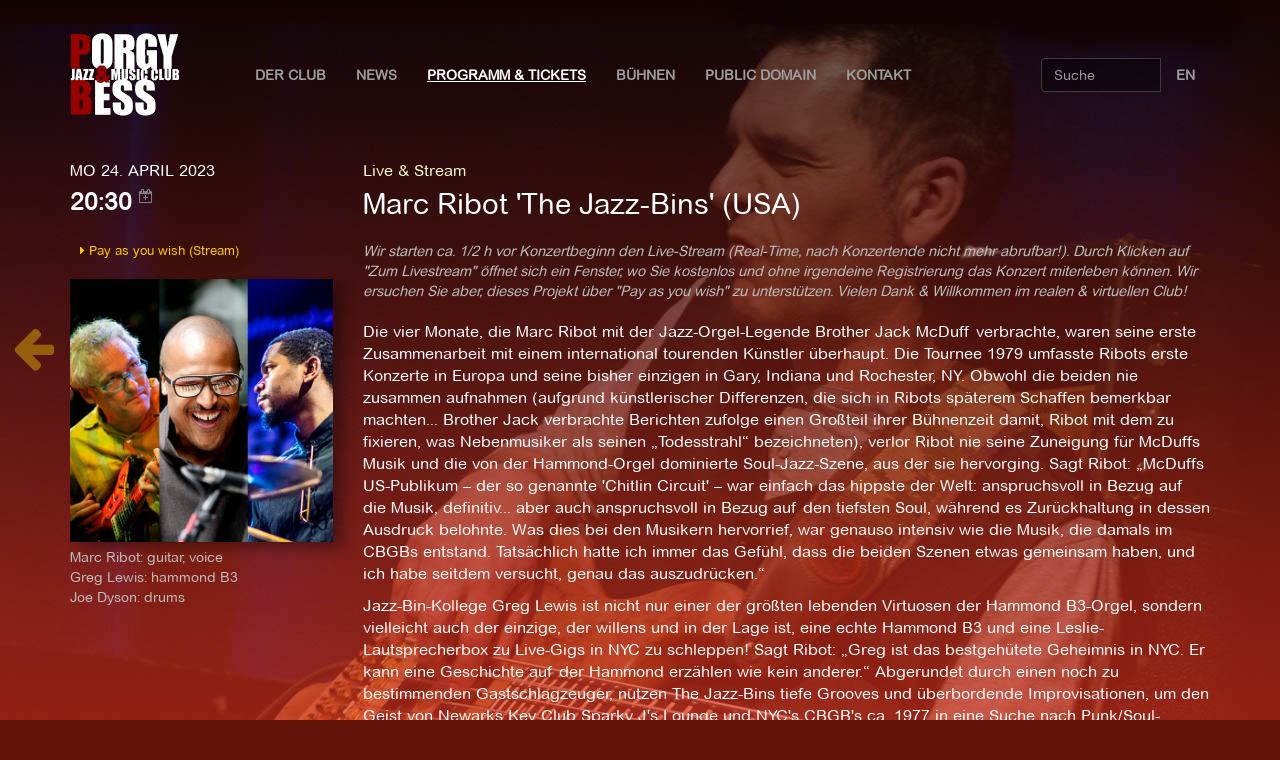

--- FILE ---
content_type: text/html; charset=utf-8
request_url: https://www.porgy.at/events/11440/
body_size: 17135
content:
<!DOCTYPE html>
<html lang="de">
<head>
	<meta charset="utf-8" />
	<meta http-equiv="X-UA-Compatible" content="IE=edge" />
	<meta name="viewport" content="width=device-width, initial-scale=1" />
	<title> Marc Ribot &#x27;The Jazz-Bins&#x27; (USA) im  Porgy & Bess - Jazz & Music Club</title>
	
<meta name="description" content="<p>Die vier Monate, die Marc Ribot mit der Jazz-Orgel-Legende Brother Jack McDuff verbrachte, waren seine erste Zusammenarbeit mit einem international tourenden Künstler überhaupt. Die Tournee 1979 umfasste Ribots erste Konzerte in Europa und seine bisher einzigen in Gary, Indiana und Rochester, NY. Obwohl die beiden nie zusammen aufnahmen (aufgrund künstlerischer Differenzen, die sich in Ribots späterem Schaffen bemerkbar machten... Brother Jack verbrachte Berichten zufolge einen Großteil ihrer Bühnenzeit damit, Ribot mit dem zu fixieren, was Nebenmusiker als seinen „Todesstrahl“ bezeichneten), verlor Ribot nie seine Zuneigung für McDuffs Musik und die von der Hammond-Orgel dominierte Soul-Jazz-Szene, aus der sie hervorging. Sagt Ribot: „McDuffs US-Publikum – der so genannte &#x27;Chitlin Circuit&#x27; – war einfach das hippste der Welt: anspruchsvoll in Bezug auf die Musik, definitiv... aber auch anspruchsvoll in Bezug auf den tiefsten Soul, während es Zurückhaltung in dessen Ausdruck belohnte. Was dies bei den Musikern hervorrief, war genauso intensiv wie die Musik, die damals im CBGBs entstand. Tatsächlich hatte ich immer das Gefühl, dass die beiden Szenen etwas gemeinsam haben, und ich habe seitdem versucht, genau das auszudrücken.“</p>

<p>Jazz-Bin-Kollege Greg Lewis ist nicht nur einer der größten lebenden Virtuosen der Hammond B3-Orgel, sondern vielleicht auch der einzige, der willens und in der Lage ist, eine echte Hammond B3 und eine Leslie-Lautsprecherbox zu Live-Gigs in NYC zu schleppen! Sagt Ribot: „Greg ist das bestgehütete Geheimnis in NYC. Er kann eine Geschichte auf der Hammond erzählen wie kein anderer.“ Abgerundet durch einen noch zu bestimmenden Gastschlagzeuger, nutzen The Jazz-Bins tiefe Grooves und überbordende Improvisationen, um den Geist von Newarks Key Club Sparky J&#x27;s Lounge und NYC&#x27;s CBGB&#x27;s ca. 1977 in eine Suche nach Punk/Soul-Erlösung zu kanalisieren. The Jazz-Bins gehen nicht gerade in die Vergangenheit, sondern zurück in die Zukunft, um eine Szene anzuzapfen, die es nie wirklich gab (aber hätte geben sollen, wird und tut, wenn die Leute ihre Vorurteile über „Genres“ lange genug fallen lassen, um den Groove zu spüren), und einen Vibe, der nie wirklich aufhörte. Dig it! (Pressetext)</p>">
<meta property="og:title" content="Marc Ribot &#x27;The Jazz-Bins&#x27; (USA) im Porgy &amp; Bess, 24. April 2023" />
<meta property="og:description" content="Die vier Monate, die Marc Ribot mit der Jazz-Orgel-Legende Brother Jack McDuff verbrachte, waren seine erste Zusammenarbeit mit einem international tourenden Künstler überhaupt. Die Tournee 1979 umfasste Ribots erste Konzerte in Europa und seine bish"/>
<meta property="og:image" content="http://www.porgy.at/media/events/The_Jazz-Binsw.Joe_no_text.large.png"/>
<meta property="og:url" content="http://www.porgy.at/events/11440/"/>
<meta property="og:type" content="website"/>
<meta property="og:site_name" content="Porgy &amp; Bess" />
<meta property="fb:admins" content="100001829015395" />
<meta name="twitter:card" content="summary_large_image"/>
<meta name="twitter:title" content="Marc Ribot &#x27;The Jazz-Bins&#x27; (USA) im Porgy &amp; Bess" />
<meta name="twitter:description" content="Die vier Monate, die Marc Ribot mit der Jazz-Orgel-Legende Brother Jack McDuff verbrachte, waren seine erste Zusammenarbeit mit einem international to"/>
<meta name="twitter:domain" content="www.porgy.at"/>
<link rel="canonical" href="http://www.porgy.at/events/11440/" />

  
  <link rel="shortcut icon" href="/static/img/porgy.ico">
	 
  <link href="/static/assets/bootstrap/css/bootstrap.min.css"  rel="stylesheet" />
  <!--<link href="//stackpath.bootstrapcdn.com/bootstrap/3.3.7/css/bootstrap.min.css"  rel="stylesheet" />-->
  
  <!-- IE10 viewport hack for Surface/desktop Windows 8 bug -->
	<link href="/static/assets/ie10-viewport-bug-workaround.css"  rel="stylesheet" />
  
	<link href="/static/assets/font-awesome/css/font-awesome.min.css"  rel="stylesheet" />
  <link href="/static/assets/fancybox/jquery.fancybox.css"  rel="stylesheet" />
  
  <!--
    <link href="/static/css/klaro.min.css"  rel="stylesheet" />
  -->

  <!-- get scripts via cdns
  <link href="//stackpath.bootstrapcdn.com/font-awesome/4.6.3/css/font-awesome.min.css"  rel="stylesheet" />
  <link href="//cdn.jsdelivr.net/npm/fancybox@2.1.5/dist/css/jquery.fancybox.css"  rel="stylesheet" />
  -->
  
	<link href="/static/css/porgy.css"  rel="stylesheet" />
	<link href="/page/background.css"  rel="stylesheet" />
  
  <!-- HTML5 shim and Respond.js for IE8 support of HTML5 elements and media queries -->
  <!--[if lt IE 9]>
    <script src="https://oss.maxcdn.com/html5shiv/3.7.3/html5shiv.min.js"></script>
    <script src="https://oss.maxcdn.com/respond/1.4.2/respond.min.js"></script>
  <![endif]-->
	
  <!-- get scripts via cdns
  <script src="//code.jquery.com/jquery-3.1.1.min.js"  rel="stylesheet" /></script>
  <script src="//stackpath.bootstrapcdn.com/bootstrap/3.3.7/js/bootstrap.min.js"  rel="stylesheet" /></script>  
  <script src="//cdn.jsdelivr.net/npm/fancybox@2.1.5/dist/js/jquery.fancybox.min.js"  rel="stylesheet" /></script>
  -->
  
  <!-- local scripts -->
  <script src="/static/assets/jquery/jquery.min.js"></script>
	<script src="/static/assets/bootstrap/js/bootstrap.min.js"></script>
  <script src="/static/assets/fancybox/jquery.fancybox.js"></script>
	<script src="/static/assets/ie10-viewport-bug-workaround.js"></script>	

  
  <script src="/static/js/porgy.js"></script>
  <!--
  <script defer src="/static/js/klaro.js" data-no-auto-load="true"></script>
  -->

  <script defer src="https://stats.porgy.at/script.js" data-website-id="7324b469-088e-44f2-b2f3-809f39c49e63"></script>
</head>

<body>
  <div class="main">
    <div class="main_content">
      

      

      
<nav class="navbar transparent navbar-inverse">
  <div class="container">
	<div class="navbar-header">
	  <button type="button" class="navbar-toggle collapsed" data-toggle="collapse" data-target="#navbar">
		<span class="sr-only">Toggle navigation</span>
		<span class="icon-bar"></span>
		<span class="icon-bar"></span>
		<span class="icon-bar"></span>
	  </button>
	  <span class="navbar-brand">
	   <a href="/" class="">
		   <img class="navbar-image" src="/static/img/logo.png" alt="Porgy &amp; Bess - Jazz &amp; Music Club" /></a>
       <!--<img class="navbar-image" src="/static/img/PorgyBesslogo.png" alt="Porgy &amp; Bess - Jazz &amp; Music Club" /></a>-->
	   </span>
	</div>

	<div id="navbar" class="navbar-collapse collapse">
	  <ul class="nav navbar-nav">
      <!--<li><a href="#">Der Club</a></li>-->
      <li class="dropdown">
        <a href="/page/der-club" class="dropdown-toggle"
          data-toggle="dropdown" role="button"
          aria-haspopup="true" aria-expanded="false">Der Club
          <!--<span class="caret"></span>-->
        </a>
            <ul class="dropdown-menu">
              <li ><a href="/page/der-club/">Über den Club</a></li>
              <li ><a href="/page/virtualtour">Virtual Tour</a></li>
              <li ><a href="/page/team/">Das Team</a></li>
              <li ><a href="/page/technik-gastronomie/">Technik & Gastronomie</a></li>
              <li ><a href="/page/membercard/">Membercard</a></li>
              <li ><a href="/page/geschichte/">Geschichte</a></li>
              <li ><a href="/page/aktivitaten/">Aktivitäten</a></li>
              <li ><a href="/events/archive/">Programm-Archiv</a></li>
              <!--<li ><a href="http://shop.porgy.at">Merchandise</a></li>-->
              <li ><a href="/events/vouchers">Gutscheine</a></li>
              <li ><a href="/donate/">Spenden</a></li>              
              <li ><a href="/page/sustainability/">Nachhaltigkeit</a></li>
              <li ><a href="/page/code-of-conduct/">Achtsamkeitsregeln</a></li>                            
              <li ><a href="/page/faq/">FAQ</a></li>
              <!-- <li ><a href="/page/covid19/">COVID-19</a></li> -->
            </ul>
      </li>
      
      <!-- <li ><a href="/news/">News</a></li> -->
      
      <li class="dropdown">
        <a href="/news/" class="dropdown-toggle"
          data-toggle="dropdown" role="button"
          aria-haspopup="true" aria-expanded="false">News
          <!--<span class="caret"></span>-->
        </a>
        <ul class="dropdown-menu">
          <li ><a href="/news/">News</a></li>
          <li ><a href="/reviews/">Konzert-Rezensionen</a></li>
        </ul>
      </li>
      
      <li class="active"><a href="/events/upcoming">Programm & Tickets</a></li>
      
      <li class="dropdown">
        <a href="/page/buehnensub/" class="dropdown-toggle"
          data-toggle="dropdown" role="button"
          aria-haspopup="true" aria-expanded="false">Bühnen
          <!--<span class="caret"></span>-->
        </a>
        <ul class="dropdown-menu">
          <li ><a href="/events/stage/main-stage/">Main Stage</a></li>
          <li ><a href="/events/stage/in-der-strengen-kammer/">Die Strenge Kammer</a></li>          
          <li ><a href="/page/buehnen/">Über die Bühnen</a></li>
        </ul>
      </li>
      
      <li ><a href="/events/stage/public-domain/">Public Domain</a></li>

      <li ><a href="/page/kontakt/">Kontakt</a></li>
	  </ul>
    
	  <div class="navbar-right">
	    <ul class="nav navbar-nav">
			
			
      
				<li><a href="/en/events/11440/" title="Change Language">EN</a></li>
			
      
		  
      
	    </ul>
		</div>
    
		<div class="pull-right">
			<form class="navbar-form" role="search" action="/events/search/">
				<div class="input-group">
					<input type="text" class="form-control" placeholder="Suche" name="q" value=""/>
					<div class="input-group-btn">
						<button class="btn btn-default" type="submit">
							<i class="glyphicon glyphicon-search"></i>Suche</button>
					</div>
				</div>
			</form>
 		</div>
  	</div>
  </div>
</nav>


      
<div class="container">
	
	
	
	
	<div class="row event_detail">
		<div class="col-md-3">

			<div class="date">Mo 24. April 2023</div>
			<div class="time">20:30
				<span class="calexport">
					<a href="/events/export/calendar/11440.ics" title="icalendar export">
						<i class="fa fa-calendar-plus-o" aria-hidden="true"></i>
					</a>
				</span>
			</div>

		</div>
		<div class="col-md-9">
			
			
			<div class="floor">
			
			
				<a href="/events/series/79/"><span class="series">Live &amp; Stream</span></a>
			
			</div>
			
			<h2 class="title">Marc Ribot &#x27;The Jazz-Bins&#x27; (USA)</h2>


		</div>
	</div>
	<div class="row event_detail">
		<div class="col-md-3 ">
			
			<div class="tickets">
        
      
              
			
      
      
		    
      	
        <ul>
					          
                        
                          
            
                    
                        
                          
            
                    
                        
                          
            	 <li><a href="/events/payasyouwish/5220/">
                <i class="fa fa-caret-right " aria-hidden="true"></i>
                  
                    Pay as you wish (Stream)
                  
                </li>
                          
            
          
        </ul>        
        	
        
        
			

			</div>
			
			
			<div class="">

			
				
					
					<a href="/media/events/The_Jazz-Binsw.Joe_no_text.large.png" class="fancybox" rel="group"
						title="">
						<img class="fluid" src="/media/events/The_Jazz-Binsw.Joe_no_text.medium.png"
							alt="">
					</a>
					
				
			
			</div>
			

			<div class="besetzung"><p>Marc Ribot: guitar, voice<br>Greg Lewis: hammond B3<br>Joe Dyson: drums</p></div>
		</div>

		<div class="col-md-9">

            
      
        
         <p class="series_alert">Wir starten ca. 1/2 h vor Konzertbeginn den Live-Stream (Real-Time, nach Konzertende nicht mehr abrufbar!). Durch Klicken auf &quot;Zum Livestream&quot; öffnet sich ein Fenster, wo Sie kostenlos und ohne irgendeine Registrierung das Konzert miterleben können. Wir ersuchen Sie aber, dieses Projekt über &quot;Pay as you wish&quot; zu unterstützen. Vielen Dank &amp; Willkommen im realen &amp; virtuellen Club!</p>
        
      
      
			<div class="beschreibung">
        
      
      
      
				
				
					<p>Die vier Monate, die Marc Ribot mit der Jazz-Orgel-Legende Brother Jack McDuff verbrachte, waren seine erste Zusammenarbeit mit einem international tourenden Künstler überhaupt. Die Tournee 1979 umfasste Ribots erste Konzerte in Europa und seine bisher einzigen in Gary, Indiana und Rochester, NY. Obwohl die beiden nie zusammen aufnahmen (aufgrund künstlerischer Differenzen, die sich in Ribots späterem Schaffen bemerkbar machten... Brother Jack verbrachte Berichten zufolge einen Großteil ihrer Bühnenzeit damit, Ribot mit dem zu fixieren, was Nebenmusiker als seinen „Todesstrahl“ bezeichneten), verlor Ribot nie seine Zuneigung für McDuffs Musik und die von der Hammond-Orgel dominierte Soul-Jazz-Szene, aus der sie hervorging. Sagt Ribot: „McDuffs US-Publikum – der so genannte &#x27;Chitlin Circuit&#x27; – war einfach das hippste der Welt: anspruchsvoll in Bezug auf die Musik, definitiv... aber auch anspruchsvoll in Bezug auf den tiefsten Soul, während es Zurückhaltung in dessen Ausdruck belohnte. Was dies bei den Musikern hervorrief, war genauso intensiv wie die Musik, die damals im CBGBs entstand. Tatsächlich hatte ich immer das Gefühl, dass die beiden Szenen etwas gemeinsam haben, und ich habe seitdem versucht, genau das auszudrücken.“</p>

<p>Jazz-Bin-Kollege Greg Lewis ist nicht nur einer der größten lebenden Virtuosen der Hammond B3-Orgel, sondern vielleicht auch der einzige, der willens und in der Lage ist, eine echte Hammond B3 und eine Leslie-Lautsprecherbox zu Live-Gigs in NYC zu schleppen! Sagt Ribot: „Greg ist das bestgehütete Geheimnis in NYC. Er kann eine Geschichte auf der Hammond erzählen wie kein anderer.“ Abgerundet durch einen noch zu bestimmenden Gastschlagzeuger, nutzen The Jazz-Bins tiefe Grooves und überbordende Improvisationen, um den Geist von Newarks Key Club Sparky J&#x27;s Lounge und NYC&#x27;s CBGB&#x27;s ca. 1977 in eine Suche nach Punk/Soul-Erlösung zu kanalisieren. The Jazz-Bins gehen nicht gerade in die Vergangenheit, sondern zurück in die Zukunft, um eine Szene anzuzapfen, die es nie wirklich gab (aber hätte geben sollen, wird und tut, wenn die Leute ihre Vorurteile über „Genres“ lange genug fallen lassen, um den Groove zu spüren), und einen Vibe, der nie wirklich aufhörte. Dig it! (Pressetext)</p>
				
			</div>

			<p class="link">
				
					<a href="https://www.marcribot.com/" target="_blank">https://www.marcribot.com/</a><br />
				
			<p>

			

			<div class="videos">
				<script src="/static/assets/fluidvids.js"></script>

				
						
							<iframe width="640" height="360"
								src="https://www.youtube-nocookie.com/embed/rQnD1zUsq2g"
								data-name="youtube"
								title="YouTube video player" 
								frameborder="0" 
								allowfullscreen 
								allow="accelerometer; autoplay; clipboard-write; encrypted-media; gyroscope; picture-in-picture; web-share"
								referrerpolicy="strict-origin-when-cross-origin">
							</iframe>
						
						
						<br />
				
			</div>
			<script>
			fluidvids.init({
				selector: ['iframe'],
				players: ['www.youtube.com', 'www.youtube-nocookie.com', 'player.vimeo.com']
			});
			</script>
			

		</div>
	</div>
	
	
	
</div>



<div class="prev">


	<a href="/events/upcoming" title="Zurück zur Übersicht">
		<i class="fa fa-arrow-left fa-3x" aria-hidden="true"></i>
	</a>

</div>




      <a href="#top" class="back-to-top hidden-print btn btn-default btn-sm" title="back to top" accesskey="t"><i class="fa fa-chevron-up"></i></a>
    </div>

    <footer class="footer">
      <div class="container">
        <div class="col-md-3">
          <div class="falink">
            <i class="fa fa-share-alt fa-fw" aria-hidden="true"></i>
            <a class="fbshare" href="http://www.facebook.com/share.php?u=http://www.porgy.at/events/11440/" title="Share this on facebook">
              <i class="fa fa-facebook fa-2x  fa-fw" aria-hidden="true"></i>
            </a>
            <a class="twshare" href="http://twitter.com/intent/tweet?url=http://www.porgy.at/events/11440/&text=Marc%20Ribot%20%27The%20Jazz-Bins%27%20%28USA%29%20im%20Porgy%20%26%20Bess%2C%2024. April 2023" title="Share this on twittr">
              <i class="fa fa-twitter fa-2x  fa-fw"></i>
            </a>
          </div>
        </div>
        <div class="col-md-9 impress">
          <a href="/page/agb/">AGB</a>
          <a href="/page/datenschutzerkl%C3%A4rung/">Datenschutzerklärung</a>
          <a href="/page/impressum/">Impressum</a>      
        </div>
      </div>
    </footer>
  </div>

</body>
</html>


--- FILE ---
content_type: text/html; charset=utf-8
request_url: https://www.youtube-nocookie.com/embed/rQnD1zUsq2g
body_size: 46336
content:
<!DOCTYPE html><html lang="en" dir="ltr" data-cast-api-enabled="true"><head><meta name="viewport" content="width=device-width, initial-scale=1"><script nonce="6NFUsSblbP6sC6WMp7Uw8g">if ('undefined' == typeof Symbol || 'undefined' == typeof Symbol.iterator) {delete Array.prototype.entries;}</script><style name="www-roboto" nonce="vpvbNCHh6_z4whJ6DQDWeQ">@font-face{font-family:'Roboto';font-style:normal;font-weight:400;font-stretch:100%;src:url(//fonts.gstatic.com/s/roboto/v48/KFO7CnqEu92Fr1ME7kSn66aGLdTylUAMa3GUBHMdazTgWw.woff2)format('woff2');unicode-range:U+0460-052F,U+1C80-1C8A,U+20B4,U+2DE0-2DFF,U+A640-A69F,U+FE2E-FE2F;}@font-face{font-family:'Roboto';font-style:normal;font-weight:400;font-stretch:100%;src:url(//fonts.gstatic.com/s/roboto/v48/KFO7CnqEu92Fr1ME7kSn66aGLdTylUAMa3iUBHMdazTgWw.woff2)format('woff2');unicode-range:U+0301,U+0400-045F,U+0490-0491,U+04B0-04B1,U+2116;}@font-face{font-family:'Roboto';font-style:normal;font-weight:400;font-stretch:100%;src:url(//fonts.gstatic.com/s/roboto/v48/KFO7CnqEu92Fr1ME7kSn66aGLdTylUAMa3CUBHMdazTgWw.woff2)format('woff2');unicode-range:U+1F00-1FFF;}@font-face{font-family:'Roboto';font-style:normal;font-weight:400;font-stretch:100%;src:url(//fonts.gstatic.com/s/roboto/v48/KFO7CnqEu92Fr1ME7kSn66aGLdTylUAMa3-UBHMdazTgWw.woff2)format('woff2');unicode-range:U+0370-0377,U+037A-037F,U+0384-038A,U+038C,U+038E-03A1,U+03A3-03FF;}@font-face{font-family:'Roboto';font-style:normal;font-weight:400;font-stretch:100%;src:url(//fonts.gstatic.com/s/roboto/v48/KFO7CnqEu92Fr1ME7kSn66aGLdTylUAMawCUBHMdazTgWw.woff2)format('woff2');unicode-range:U+0302-0303,U+0305,U+0307-0308,U+0310,U+0312,U+0315,U+031A,U+0326-0327,U+032C,U+032F-0330,U+0332-0333,U+0338,U+033A,U+0346,U+034D,U+0391-03A1,U+03A3-03A9,U+03B1-03C9,U+03D1,U+03D5-03D6,U+03F0-03F1,U+03F4-03F5,U+2016-2017,U+2034-2038,U+203C,U+2040,U+2043,U+2047,U+2050,U+2057,U+205F,U+2070-2071,U+2074-208E,U+2090-209C,U+20D0-20DC,U+20E1,U+20E5-20EF,U+2100-2112,U+2114-2115,U+2117-2121,U+2123-214F,U+2190,U+2192,U+2194-21AE,U+21B0-21E5,U+21F1-21F2,U+21F4-2211,U+2213-2214,U+2216-22FF,U+2308-230B,U+2310,U+2319,U+231C-2321,U+2336-237A,U+237C,U+2395,U+239B-23B7,U+23D0,U+23DC-23E1,U+2474-2475,U+25AF,U+25B3,U+25B7,U+25BD,U+25C1,U+25CA,U+25CC,U+25FB,U+266D-266F,U+27C0-27FF,U+2900-2AFF,U+2B0E-2B11,U+2B30-2B4C,U+2BFE,U+3030,U+FF5B,U+FF5D,U+1D400-1D7FF,U+1EE00-1EEFF;}@font-face{font-family:'Roboto';font-style:normal;font-weight:400;font-stretch:100%;src:url(//fonts.gstatic.com/s/roboto/v48/KFO7CnqEu92Fr1ME7kSn66aGLdTylUAMaxKUBHMdazTgWw.woff2)format('woff2');unicode-range:U+0001-000C,U+000E-001F,U+007F-009F,U+20DD-20E0,U+20E2-20E4,U+2150-218F,U+2190,U+2192,U+2194-2199,U+21AF,U+21E6-21F0,U+21F3,U+2218-2219,U+2299,U+22C4-22C6,U+2300-243F,U+2440-244A,U+2460-24FF,U+25A0-27BF,U+2800-28FF,U+2921-2922,U+2981,U+29BF,U+29EB,U+2B00-2BFF,U+4DC0-4DFF,U+FFF9-FFFB,U+10140-1018E,U+10190-1019C,U+101A0,U+101D0-101FD,U+102E0-102FB,U+10E60-10E7E,U+1D2C0-1D2D3,U+1D2E0-1D37F,U+1F000-1F0FF,U+1F100-1F1AD,U+1F1E6-1F1FF,U+1F30D-1F30F,U+1F315,U+1F31C,U+1F31E,U+1F320-1F32C,U+1F336,U+1F378,U+1F37D,U+1F382,U+1F393-1F39F,U+1F3A7-1F3A8,U+1F3AC-1F3AF,U+1F3C2,U+1F3C4-1F3C6,U+1F3CA-1F3CE,U+1F3D4-1F3E0,U+1F3ED,U+1F3F1-1F3F3,U+1F3F5-1F3F7,U+1F408,U+1F415,U+1F41F,U+1F426,U+1F43F,U+1F441-1F442,U+1F444,U+1F446-1F449,U+1F44C-1F44E,U+1F453,U+1F46A,U+1F47D,U+1F4A3,U+1F4B0,U+1F4B3,U+1F4B9,U+1F4BB,U+1F4BF,U+1F4C8-1F4CB,U+1F4D6,U+1F4DA,U+1F4DF,U+1F4E3-1F4E6,U+1F4EA-1F4ED,U+1F4F7,U+1F4F9-1F4FB,U+1F4FD-1F4FE,U+1F503,U+1F507-1F50B,U+1F50D,U+1F512-1F513,U+1F53E-1F54A,U+1F54F-1F5FA,U+1F610,U+1F650-1F67F,U+1F687,U+1F68D,U+1F691,U+1F694,U+1F698,U+1F6AD,U+1F6B2,U+1F6B9-1F6BA,U+1F6BC,U+1F6C6-1F6CF,U+1F6D3-1F6D7,U+1F6E0-1F6EA,U+1F6F0-1F6F3,U+1F6F7-1F6FC,U+1F700-1F7FF,U+1F800-1F80B,U+1F810-1F847,U+1F850-1F859,U+1F860-1F887,U+1F890-1F8AD,U+1F8B0-1F8BB,U+1F8C0-1F8C1,U+1F900-1F90B,U+1F93B,U+1F946,U+1F984,U+1F996,U+1F9E9,U+1FA00-1FA6F,U+1FA70-1FA7C,U+1FA80-1FA89,U+1FA8F-1FAC6,U+1FACE-1FADC,U+1FADF-1FAE9,U+1FAF0-1FAF8,U+1FB00-1FBFF;}@font-face{font-family:'Roboto';font-style:normal;font-weight:400;font-stretch:100%;src:url(//fonts.gstatic.com/s/roboto/v48/KFO7CnqEu92Fr1ME7kSn66aGLdTylUAMa3OUBHMdazTgWw.woff2)format('woff2');unicode-range:U+0102-0103,U+0110-0111,U+0128-0129,U+0168-0169,U+01A0-01A1,U+01AF-01B0,U+0300-0301,U+0303-0304,U+0308-0309,U+0323,U+0329,U+1EA0-1EF9,U+20AB;}@font-face{font-family:'Roboto';font-style:normal;font-weight:400;font-stretch:100%;src:url(//fonts.gstatic.com/s/roboto/v48/KFO7CnqEu92Fr1ME7kSn66aGLdTylUAMa3KUBHMdazTgWw.woff2)format('woff2');unicode-range:U+0100-02BA,U+02BD-02C5,U+02C7-02CC,U+02CE-02D7,U+02DD-02FF,U+0304,U+0308,U+0329,U+1D00-1DBF,U+1E00-1E9F,U+1EF2-1EFF,U+2020,U+20A0-20AB,U+20AD-20C0,U+2113,U+2C60-2C7F,U+A720-A7FF;}@font-face{font-family:'Roboto';font-style:normal;font-weight:400;font-stretch:100%;src:url(//fonts.gstatic.com/s/roboto/v48/KFO7CnqEu92Fr1ME7kSn66aGLdTylUAMa3yUBHMdazQ.woff2)format('woff2');unicode-range:U+0000-00FF,U+0131,U+0152-0153,U+02BB-02BC,U+02C6,U+02DA,U+02DC,U+0304,U+0308,U+0329,U+2000-206F,U+20AC,U+2122,U+2191,U+2193,U+2212,U+2215,U+FEFF,U+FFFD;}@font-face{font-family:'Roboto';font-style:normal;font-weight:500;font-stretch:100%;src:url(//fonts.gstatic.com/s/roboto/v48/KFO7CnqEu92Fr1ME7kSn66aGLdTylUAMa3GUBHMdazTgWw.woff2)format('woff2');unicode-range:U+0460-052F,U+1C80-1C8A,U+20B4,U+2DE0-2DFF,U+A640-A69F,U+FE2E-FE2F;}@font-face{font-family:'Roboto';font-style:normal;font-weight:500;font-stretch:100%;src:url(//fonts.gstatic.com/s/roboto/v48/KFO7CnqEu92Fr1ME7kSn66aGLdTylUAMa3iUBHMdazTgWw.woff2)format('woff2');unicode-range:U+0301,U+0400-045F,U+0490-0491,U+04B0-04B1,U+2116;}@font-face{font-family:'Roboto';font-style:normal;font-weight:500;font-stretch:100%;src:url(//fonts.gstatic.com/s/roboto/v48/KFO7CnqEu92Fr1ME7kSn66aGLdTylUAMa3CUBHMdazTgWw.woff2)format('woff2');unicode-range:U+1F00-1FFF;}@font-face{font-family:'Roboto';font-style:normal;font-weight:500;font-stretch:100%;src:url(//fonts.gstatic.com/s/roboto/v48/KFO7CnqEu92Fr1ME7kSn66aGLdTylUAMa3-UBHMdazTgWw.woff2)format('woff2');unicode-range:U+0370-0377,U+037A-037F,U+0384-038A,U+038C,U+038E-03A1,U+03A3-03FF;}@font-face{font-family:'Roboto';font-style:normal;font-weight:500;font-stretch:100%;src:url(//fonts.gstatic.com/s/roboto/v48/KFO7CnqEu92Fr1ME7kSn66aGLdTylUAMawCUBHMdazTgWw.woff2)format('woff2');unicode-range:U+0302-0303,U+0305,U+0307-0308,U+0310,U+0312,U+0315,U+031A,U+0326-0327,U+032C,U+032F-0330,U+0332-0333,U+0338,U+033A,U+0346,U+034D,U+0391-03A1,U+03A3-03A9,U+03B1-03C9,U+03D1,U+03D5-03D6,U+03F0-03F1,U+03F4-03F5,U+2016-2017,U+2034-2038,U+203C,U+2040,U+2043,U+2047,U+2050,U+2057,U+205F,U+2070-2071,U+2074-208E,U+2090-209C,U+20D0-20DC,U+20E1,U+20E5-20EF,U+2100-2112,U+2114-2115,U+2117-2121,U+2123-214F,U+2190,U+2192,U+2194-21AE,U+21B0-21E5,U+21F1-21F2,U+21F4-2211,U+2213-2214,U+2216-22FF,U+2308-230B,U+2310,U+2319,U+231C-2321,U+2336-237A,U+237C,U+2395,U+239B-23B7,U+23D0,U+23DC-23E1,U+2474-2475,U+25AF,U+25B3,U+25B7,U+25BD,U+25C1,U+25CA,U+25CC,U+25FB,U+266D-266F,U+27C0-27FF,U+2900-2AFF,U+2B0E-2B11,U+2B30-2B4C,U+2BFE,U+3030,U+FF5B,U+FF5D,U+1D400-1D7FF,U+1EE00-1EEFF;}@font-face{font-family:'Roboto';font-style:normal;font-weight:500;font-stretch:100%;src:url(//fonts.gstatic.com/s/roboto/v48/KFO7CnqEu92Fr1ME7kSn66aGLdTylUAMaxKUBHMdazTgWw.woff2)format('woff2');unicode-range:U+0001-000C,U+000E-001F,U+007F-009F,U+20DD-20E0,U+20E2-20E4,U+2150-218F,U+2190,U+2192,U+2194-2199,U+21AF,U+21E6-21F0,U+21F3,U+2218-2219,U+2299,U+22C4-22C6,U+2300-243F,U+2440-244A,U+2460-24FF,U+25A0-27BF,U+2800-28FF,U+2921-2922,U+2981,U+29BF,U+29EB,U+2B00-2BFF,U+4DC0-4DFF,U+FFF9-FFFB,U+10140-1018E,U+10190-1019C,U+101A0,U+101D0-101FD,U+102E0-102FB,U+10E60-10E7E,U+1D2C0-1D2D3,U+1D2E0-1D37F,U+1F000-1F0FF,U+1F100-1F1AD,U+1F1E6-1F1FF,U+1F30D-1F30F,U+1F315,U+1F31C,U+1F31E,U+1F320-1F32C,U+1F336,U+1F378,U+1F37D,U+1F382,U+1F393-1F39F,U+1F3A7-1F3A8,U+1F3AC-1F3AF,U+1F3C2,U+1F3C4-1F3C6,U+1F3CA-1F3CE,U+1F3D4-1F3E0,U+1F3ED,U+1F3F1-1F3F3,U+1F3F5-1F3F7,U+1F408,U+1F415,U+1F41F,U+1F426,U+1F43F,U+1F441-1F442,U+1F444,U+1F446-1F449,U+1F44C-1F44E,U+1F453,U+1F46A,U+1F47D,U+1F4A3,U+1F4B0,U+1F4B3,U+1F4B9,U+1F4BB,U+1F4BF,U+1F4C8-1F4CB,U+1F4D6,U+1F4DA,U+1F4DF,U+1F4E3-1F4E6,U+1F4EA-1F4ED,U+1F4F7,U+1F4F9-1F4FB,U+1F4FD-1F4FE,U+1F503,U+1F507-1F50B,U+1F50D,U+1F512-1F513,U+1F53E-1F54A,U+1F54F-1F5FA,U+1F610,U+1F650-1F67F,U+1F687,U+1F68D,U+1F691,U+1F694,U+1F698,U+1F6AD,U+1F6B2,U+1F6B9-1F6BA,U+1F6BC,U+1F6C6-1F6CF,U+1F6D3-1F6D7,U+1F6E0-1F6EA,U+1F6F0-1F6F3,U+1F6F7-1F6FC,U+1F700-1F7FF,U+1F800-1F80B,U+1F810-1F847,U+1F850-1F859,U+1F860-1F887,U+1F890-1F8AD,U+1F8B0-1F8BB,U+1F8C0-1F8C1,U+1F900-1F90B,U+1F93B,U+1F946,U+1F984,U+1F996,U+1F9E9,U+1FA00-1FA6F,U+1FA70-1FA7C,U+1FA80-1FA89,U+1FA8F-1FAC6,U+1FACE-1FADC,U+1FADF-1FAE9,U+1FAF0-1FAF8,U+1FB00-1FBFF;}@font-face{font-family:'Roboto';font-style:normal;font-weight:500;font-stretch:100%;src:url(//fonts.gstatic.com/s/roboto/v48/KFO7CnqEu92Fr1ME7kSn66aGLdTylUAMa3OUBHMdazTgWw.woff2)format('woff2');unicode-range:U+0102-0103,U+0110-0111,U+0128-0129,U+0168-0169,U+01A0-01A1,U+01AF-01B0,U+0300-0301,U+0303-0304,U+0308-0309,U+0323,U+0329,U+1EA0-1EF9,U+20AB;}@font-face{font-family:'Roboto';font-style:normal;font-weight:500;font-stretch:100%;src:url(//fonts.gstatic.com/s/roboto/v48/KFO7CnqEu92Fr1ME7kSn66aGLdTylUAMa3KUBHMdazTgWw.woff2)format('woff2');unicode-range:U+0100-02BA,U+02BD-02C5,U+02C7-02CC,U+02CE-02D7,U+02DD-02FF,U+0304,U+0308,U+0329,U+1D00-1DBF,U+1E00-1E9F,U+1EF2-1EFF,U+2020,U+20A0-20AB,U+20AD-20C0,U+2113,U+2C60-2C7F,U+A720-A7FF;}@font-face{font-family:'Roboto';font-style:normal;font-weight:500;font-stretch:100%;src:url(//fonts.gstatic.com/s/roboto/v48/KFO7CnqEu92Fr1ME7kSn66aGLdTylUAMa3yUBHMdazQ.woff2)format('woff2');unicode-range:U+0000-00FF,U+0131,U+0152-0153,U+02BB-02BC,U+02C6,U+02DA,U+02DC,U+0304,U+0308,U+0329,U+2000-206F,U+20AC,U+2122,U+2191,U+2193,U+2212,U+2215,U+FEFF,U+FFFD;}</style><script name="www-roboto" nonce="6NFUsSblbP6sC6WMp7Uw8g">if (document.fonts && document.fonts.load) {document.fonts.load("400 10pt Roboto", "E"); document.fonts.load("500 10pt Roboto", "E");}</script><link rel="stylesheet" href="/s/player/c9168c90/www-player.css" name="www-player" nonce="vpvbNCHh6_z4whJ6DQDWeQ"><style nonce="vpvbNCHh6_z4whJ6DQDWeQ">html {overflow: hidden;}body {font: 12px Roboto, Arial, sans-serif; background-color: #000; color: #fff; height: 100%; width: 100%; overflow: hidden; position: absolute; margin: 0; padding: 0;}#player {width: 100%; height: 100%;}h1 {text-align: center; color: #fff;}h3 {margin-top: 6px; margin-bottom: 3px;}.player-unavailable {position: absolute; top: 0; left: 0; right: 0; bottom: 0; padding: 25px; font-size: 13px; background: url(/img/meh7.png) 50% 65% no-repeat;}.player-unavailable .message {text-align: left; margin: 0 -5px 15px; padding: 0 5px 14px; border-bottom: 1px solid #888; font-size: 19px; font-weight: normal;}.player-unavailable a {color: #167ac6; text-decoration: none;}</style><script nonce="6NFUsSblbP6sC6WMp7Uw8g">var ytcsi={gt:function(n){n=(n||"")+"data_";return ytcsi[n]||(ytcsi[n]={tick:{},info:{},gel:{preLoggedGelInfos:[]}})},now:window.performance&&window.performance.timing&&window.performance.now&&window.performance.timing.navigationStart?function(){return window.performance.timing.navigationStart+window.performance.now()}:function(){return(new Date).getTime()},tick:function(l,t,n){var ticks=ytcsi.gt(n).tick;var v=t||ytcsi.now();if(ticks[l]){ticks["_"+l]=ticks["_"+l]||[ticks[l]];ticks["_"+l].push(v)}ticks[l]=
v},info:function(k,v,n){ytcsi.gt(n).info[k]=v},infoGel:function(p,n){ytcsi.gt(n).gel.preLoggedGelInfos.push(p)},setStart:function(t,n){ytcsi.tick("_start",t,n)}};
(function(w,d){function isGecko(){if(!w.navigator)return false;try{if(w.navigator.userAgentData&&w.navigator.userAgentData.brands&&w.navigator.userAgentData.brands.length){var brands=w.navigator.userAgentData.brands;var i=0;for(;i<brands.length;i++)if(brands[i]&&brands[i].brand==="Firefox")return true;return false}}catch(e){setTimeout(function(){throw e;})}if(!w.navigator.userAgent)return false;var ua=w.navigator.userAgent;return ua.indexOf("Gecko")>0&&ua.toLowerCase().indexOf("webkit")<0&&ua.indexOf("Edge")<
0&&ua.indexOf("Trident")<0&&ua.indexOf("MSIE")<0}ytcsi.setStart(w.performance?w.performance.timing.responseStart:null);var isPrerender=(d.visibilityState||d.webkitVisibilityState)=="prerender";var vName=!d.visibilityState&&d.webkitVisibilityState?"webkitvisibilitychange":"visibilitychange";if(isPrerender){var startTick=function(){ytcsi.setStart();d.removeEventListener(vName,startTick)};d.addEventListener(vName,startTick,false)}if(d.addEventListener)d.addEventListener(vName,function(){ytcsi.tick("vc")},
false);if(isGecko()){var isHidden=(d.visibilityState||d.webkitVisibilityState)=="hidden";if(isHidden)ytcsi.tick("vc")}var slt=function(el,t){setTimeout(function(){var n=ytcsi.now();el.loadTime=n;if(el.slt)el.slt()},t)};w.__ytRIL=function(el){if(!el.getAttribute("data-thumb"))if(w.requestAnimationFrame)w.requestAnimationFrame(function(){slt(el,0)});else slt(el,16)}})(window,document);
</script><script nonce="6NFUsSblbP6sC6WMp7Uw8g">var ytcfg={d:function(){return window.yt&&yt.config_||ytcfg.data_||(ytcfg.data_={})},get:function(k,o){return k in ytcfg.d()?ytcfg.d()[k]:o},set:function(){var a=arguments;if(a.length>1)ytcfg.d()[a[0]]=a[1];else{var k;for(k in a[0])ytcfg.d()[k]=a[0][k]}}};
ytcfg.set({"CLIENT_CANARY_STATE":"none","DEVICE":"cbr\u003dChrome\u0026cbrand\u003dapple\u0026cbrver\u003d131.0.0.0\u0026ceng\u003dWebKit\u0026cengver\u003d537.36\u0026cos\u003dMacintosh\u0026cosver\u003d10_15_7\u0026cplatform\u003dDESKTOP","EVENT_ID":"fQd3aZPoKq-zlu8Pj5WHiAE","EXPERIMENT_FLAGS":{"ab_det_apm":true,"ab_det_el_h":true,"ab_det_em_inj":true,"ab_l_sig_st":true,"ab_l_sig_st_e":true,"action_companion_center_align_description":true,"allow_skip_networkless":true,"always_send_and_write":true,"att_web_record_metrics":true,"attmusi":true,"c3_enable_button_impression_logging":true,"c3_watch_page_component":true,"cancel_pending_navs":true,"clean_up_manual_attribution_header":true,"config_age_report_killswitch":true,"cow_optimize_idom_compat":true,"csi_on_gel":true,"delhi_mweb_colorful_sd":true,"delhi_mweb_colorful_sd_v2":true,"deprecate_pair_servlet_enabled":true,"desktop_sparkles_light_cta_button":true,"disable_cached_masthead_data":true,"disable_child_node_auto_formatted_strings":true,"disable_log_to_visitor_layer":true,"disable_pacf_logging_for_memory_limited_tv":true,"embeds_enable_eid_enforcement_for_youtube":true,"embeds_enable_info_panel_dismissal":true,"embeds_enable_pfp_always_unbranded":true,"embeds_muted_autoplay_sound_fix":true,"embeds_serve_es6_client":true,"embeds_web_nwl_disable_nocookie":true,"embeds_web_updated_shorts_definition_fix":true,"enable_active_view_display_ad_renderer_web_home":true,"enable_ad_disclosure_banner_a11y_fix":true,"enable_client_sli_logging":true,"enable_client_streamz_web":true,"enable_client_ve_spec":true,"enable_cloud_save_error_popup_after_retry":true,"enable_dai_sdf_h5_preroll":true,"enable_datasync_id_header_in_web_vss_pings":true,"enable_default_mono_cta_migration_web_client":true,"enable_docked_chat_messages":true,"enable_drop_shadow_experiment":true,"enable_entity_store_from_dependency_injection":true,"enable_inline_muted_playback_on_web_search":true,"enable_inline_muted_playback_on_web_search_for_vdc":true,"enable_inline_muted_playback_on_web_search_for_vdcb":true,"enable_is_extended_monitoring":true,"enable_is_mini_app_page_active_bugfix":true,"enable_logging_first_user_action_after_game_ready":true,"enable_ltc_param_fetch_from_innertube":true,"enable_masthead_mweb_padding_fix":true,"enable_menu_renderer_button_in_mweb_hclr":true,"enable_mini_app_command_handler_mweb_fix":true,"enable_mini_guide_downloads_item":true,"enable_mixed_direction_formatted_strings":true,"enable_mweb_new_caption_language_picker":true,"enable_names_handles_account_switcher":true,"enable_network_request_logging_on_game_events":true,"enable_new_paid_product_placement":true,"enable_open_in_new_tab_icon_for_short_dr_for_desktop_search":true,"enable_open_yt_content":true,"enable_origin_query_parameter_bugfix":true,"enable_pause_ads_on_ytv_html5":true,"enable_payments_purchase_manager":true,"enable_pdp_icon_prefetch":true,"enable_pl_r_si_fa":true,"enable_place_pivot_url":true,"enable_pv_screen_modern_text":true,"enable_removing_navbar_title_on_hashtag_page_mweb":true,"enable_rta_manager":true,"enable_sdf_companion_h5":true,"enable_sdf_dai_h5_midroll":true,"enable_sdf_h5_endemic_mid_post_roll":true,"enable_sdf_on_h5_unplugged_vod_midroll":true,"enable_sdf_shorts_player_bytes_h5":true,"enable_sending_unwrapped_game_audio_as_serialized_metadata":true,"enable_sfv_effect_pivot_url":true,"enable_shorts_new_carousel":true,"enable_skip_ad_guidance_prompt":true,"enable_skippable_ads_for_unplugged_ad_pod":true,"enable_smearing_expansion_dai":true,"enable_time_out_messages":true,"enable_timeline_view_modern_transcript_fe":true,"enable_video_display_compact_button_group_for_desktop_search":true,"enable_web_delhi_icons":true,"enable_web_home_top_landscape_image_layout_level_click":true,"enable_web_tiered_gel":true,"enable_window_constrained_buy_flow_dialog":true,"enable_wiz_queue_effect_and_on_init_initial_runs":true,"enable_ypc_spinners":true,"enable_yt_ata_iframe_authuser":true,"export_networkless_options":true,"export_player_version_to_ytconfig":true,"fill_single_video_with_notify_to_lasr":true,"fix_ad_miniplayer_controls_rendering":true,"fix_ads_tracking_for_swf_config_deprecation_mweb":true,"h5_companion_enable_adcpn_macro_substitution_for_click_pings":true,"h5_inplayer_enable_adcpn_macro_substitution_for_click_pings":true,"h5_reset_cache_and_filter_before_update_masthead":true,"hide_channel_creation_title_for_mweb":true,"high_ccv_client_side_caching_h5":true,"html5_force_debug_data_for_client_tmp_logs":true,"html5_log_trigger_events_with_debug_data":true,"html5_ssdai_enable_media_end_cue_range":true,"idb_immediate_commit":true,"il_attach_cache_limit":true,"il_use_view_model_logging_context":true,"is_browser_support_for_webcam_streaming":true,"json_condensed_response":true,"kev_adb_pg":true,"kevlar_enable_download_to_mobile":true,"kevlar_gel_error_routing":true,"kevlar_watch_cinematics":true,"live_chat_enable_controller_extraction":true,"live_chat_enable_rta_manager":true,"log_click_with_layer_from_element_in_command_handler":true,"mdx_enable_privacy_disclosure_ui":true,"mdx_load_cast_api_bootstrap_script":true,"medium_progress_bar_modification":true,"migrate_remaining_web_ad_badges_to_innertube":true,"mobile_account_menu_refresh":true,"mweb_account_linking_noapp":true,"mweb_after_render_to_scheduler":true,"mweb_allow_modern_search_suggest_behavior":true,"mweb_animated_actions":true,"mweb_app_upsell_button_direct_to_app":true,"mweb_c3_enable_adaptive_signals":true,"mweb_c3_library_page_enable_recent_shelf":true,"mweb_c3_remove_web_navigation_endpoint_data":true,"mweb_c3_use_canonical_from_player_response":true,"mweb_cinematic_watch":true,"mweb_command_handler":true,"mweb_delay_watch_initial_data":true,"mweb_disable_searchbar_scroll":true,"mweb_enable_fine_scrubbing_for_recs":true,"mweb_enable_imp_portal":true,"mweb_enable_keto_batch_player_fullscreen":true,"mweb_enable_keto_batch_player_progress_bar":true,"mweb_enable_keto_batch_player_tooltips":true,"mweb_enable_lockup_view_model_for_ucp":true,"mweb_enable_mix_panel_title_metadata":true,"mweb_enable_more_drawer":true,"mweb_enable_optional_fullscreen_landscape_locking":true,"mweb_enable_overlay_touch_manager":true,"mweb_enable_premium_carve_out_fix":true,"mweb_enable_refresh_detection":true,"mweb_enable_search_imp":true,"mweb_enable_shorts_pivot_button":true,"mweb_enable_shorts_video_preload":true,"mweb_enable_skippables_on_jio_phone":true,"mweb_enable_two_line_title_on_shorts":true,"mweb_enable_varispeed_controller":true,"mweb_enable_watch_feed_infinite_scroll":true,"mweb_enable_wrapped_unplugged_pause_membership_dialog_renderer":true,"mweb_fix_monitor_visibility_after_render":true,"mweb_force_ios_fallback_to_native_control":true,"mweb_fp_auto_fullscreen":true,"mweb_fullscreen_controls":true,"mweb_fullscreen_controls_action_buttons":true,"mweb_fullscreen_watch_system":true,"mweb_home_reactive_shorts":true,"mweb_innertube_search_command":true,"mweb_kaios_enable_autoplay_switch_view_model":true,"mweb_lang_in_html":true,"mweb_like_button_synced_with_entities":true,"mweb_logo_use_home_page_ve":true,"mweb_native_control_in_faux_fullscreen_shared":true,"mweb_player_control_on_hover":true,"mweb_player_delhi_dtts":true,"mweb_player_settings_use_bottom_sheet":true,"mweb_player_show_previous_next_buttons_in_playlist":true,"mweb_player_skip_no_op_state_changes":true,"mweb_player_user_select_none":true,"mweb_playlist_engagement_panel":true,"mweb_progress_bar_seek_on_mouse_click":true,"mweb_pull_2_full":true,"mweb_pull_2_full_enable_touch_handlers":true,"mweb_schedule_warm_watch_response":true,"mweb_searchbox_legacy_navigation":true,"mweb_see_fewer_shorts":true,"mweb_shorts_comments_panel_id_change":true,"mweb_shorts_early_continuation":true,"mweb_show_ios_smart_banner":true,"mweb_show_sign_in_button_from_header":true,"mweb_use_server_url_on_startup":true,"mweb_watch_captions_enable_auto_translate":true,"mweb_watch_captions_set_default_size":true,"mweb_watch_stop_scheduler_on_player_response":true,"mweb_watchfeed_big_thumbnails":true,"mweb_yt_searchbox":true,"networkless_logging":true,"no_client_ve_attach_unless_shown":true,"pageid_as_header_web":true,"playback_settings_use_switch_menu":true,"player_controls_autonav_fix":true,"player_controls_skip_double_signal_update":true,"polymer_bad_build_labels":true,"polymer_verifiy_app_state":true,"qoe_send_and_write":true,"remove_chevron_from_ad_disclosure_banner_h5":true,"remove_masthead_channel_banner_on_refresh":true,"remove_slot_id_exited_trigger_for_dai_in_player_slot_expire":true,"replace_client_url_parsing_with_server_signal":true,"service_worker_enabled":true,"service_worker_push_enabled":true,"service_worker_push_home_page_prompt":true,"service_worker_push_watch_page_prompt":true,"shell_load_gcf":true,"shorten_initial_gel_batch_timeout":true,"should_use_yt_voice_endpoint_in_kaios":true,"smarter_ve_dedupping":true,"speedmaster_no_seek":true,"stop_handling_click_for_non_rendering_overlay_layout":true,"suppress_error_204_logging":true,"synced_panel_scrolling_controller":true,"use_event_time_ms_header":true,"use_fifo_for_networkless":true,"use_request_time_ms_header":true,"use_session_based_sampling":true,"use_thumbnail_overlay_time_status_renderer_for_live_badge":true,"vss_final_ping_send_and_write":true,"vss_playback_use_send_and_write":true,"web_adaptive_repeat_ase":true,"web_always_load_chat_support":true,"web_animated_like":true,"web_api_url":true,"web_attributed_string_deep_equal_bugfix":true,"web_autonav_allow_off_by_default":true,"web_button_vm_refactor_disabled":true,"web_c3_log_app_init_finish":true,"web_csi_action_sampling_enabled":true,"web_dedupe_ve_grafting":true,"web_disable_backdrop_filter":true,"web_enable_ab_rsp_cl":true,"web_enable_course_icon_update":true,"web_enable_error_204":true,"web_fix_segmented_like_dislike_undefined":true,"web_gcf_hashes_innertube":true,"web_gel_timeout_cap":true,"web_metadata_carousel_elref_bugfix":true,"web_parent_target_for_sheets":true,"web_persist_server_autonav_state_on_client":true,"web_playback_associated_log_ctt":true,"web_playback_associated_ve":true,"web_prefetch_preload_video":true,"web_progress_bar_draggable":true,"web_resizable_advertiser_banner_on_masthead_safari_fix":true,"web_shorts_just_watched_on_channel_and_pivot_study":true,"web_shorts_just_watched_overlay":true,"web_update_panel_visibility_logging_fix":true,"web_video_attribute_view_model_a11y_fix":true,"web_watch_controls_state_signals":true,"web_wiz_attributed_string":true,"webfe_mweb_watch_microdata":true,"webfe_watch_shorts_canonical_url_fix":true,"webpo_exit_on_net_err":true,"wiz_diff_overwritable":true,"woffle_used_state_report":true,"wpo_gel_strz":true,"H5_async_logging_delay_ms":30000.0,"attention_logging_scroll_throttle":500.0,"autoplay_pause_by_lact_sampling_fraction":0.0,"cinematic_watch_effect_opacity":0.4,"log_window_onerror_fraction":0.1,"speedmaster_playback_rate":2.0,"tv_pacf_logging_sample_rate":0.01,"web_attention_logging_scroll_throttle":500.0,"web_load_prediction_threshold":0.1,"web_navigation_prediction_threshold":0.1,"web_pbj_log_warning_rate":0.0,"web_system_health_fraction":0.01,"ytidb_transaction_ended_event_rate_limit":0.02,"active_time_update_interval_ms":10000,"att_init_delay":500,"autoplay_pause_by_lact_sec":0,"botguard_async_snapshot_timeout_ms":3000,"check_navigator_accuracy_timeout_ms":0,"cinematic_watch_css_filter_blur_strength":40,"cinematic_watch_fade_out_duration":500,"close_webview_delay_ms":100,"cloud_save_game_data_rate_limit_ms":3000,"compression_disable_point":10,"custom_active_view_tos_timeout_ms":3600000,"embeds_widget_poll_interval_ms":0,"gel_min_batch_size":3,"gel_queue_timeout_max_ms":60000,"get_async_timeout_ms":60000,"hide_cta_for_home_web_video_ads_animate_in_time":2,"html5_byterate_soft_cap":0,"initial_gel_batch_timeout":2000,"max_body_size_to_compress":500000,"max_prefetch_window_sec_for_livestream_optimization":10,"min_prefetch_offset_sec_for_livestream_optimization":20,"mini_app_container_iframe_src_update_delay_ms":0,"multiple_preview_news_duration_time":11000,"mweb_c3_toast_duration_ms":5000,"mweb_deep_link_fallback_timeout_ms":10000,"mweb_delay_response_received_actions":100,"mweb_fp_dpad_rate_limit_ms":0,"mweb_fp_dpad_watch_title_clamp_lines":0,"mweb_history_manager_cache_size":100,"mweb_ios_fullscreen_playback_transition_delay_ms":500,"mweb_ios_fullscreen_system_pause_epilson_ms":0,"mweb_override_response_store_expiration_ms":0,"mweb_shorts_early_continuation_trigger_threshold":4,"mweb_w2w_max_age_seconds":0,"mweb_watch_captions_default_size":2,"neon_dark_launch_gradient_count":0,"network_polling_interval":30000,"play_click_interval_ms":30000,"play_ping_interval_ms":10000,"prefetch_comments_ms_after_video":0,"send_config_hash_timer":0,"service_worker_push_logged_out_prompt_watches":-1,"service_worker_push_prompt_cap":-1,"service_worker_push_prompt_delay_microseconds":3888000000000,"slow_compressions_before_abandon_count":4,"speedmaster_cancellation_movement_dp":10,"speedmaster_touch_activation_ms":500,"web_attention_logging_throttle":500,"web_foreground_heartbeat_interval_ms":28000,"web_gel_debounce_ms":10000,"web_logging_max_batch":100,"web_max_tracing_events":50,"web_tracing_session_replay":0,"wil_icon_max_concurrent_fetches":9999,"ytidb_remake_db_retries":3,"ytidb_reopen_db_retries":3,"WebClientReleaseProcessCritical__youtube_embeds_client_version_override":"","WebClientReleaseProcessCritical__youtube_embeds_web_client_version_override":"","WebClientReleaseProcessCritical__youtube_mweb_client_version_override":"","debug_forced_internalcountrycode":"","embeds_web_synth_ch_headers_banned_urls_regex":"","enable_web_media_service":"DISABLED","il_payload_scraping":"","live_chat_unicode_emoji_json_url":"https://www.gstatic.com/youtube/img/emojis/emojis-svg-9.json","mweb_deep_link_feature_tag_suffix":"11268432","mweb_enable_shorts_innertube_player_prefetch_trigger":"NONE","mweb_fp_dpad":"home,search,browse,channel,create_channel,experiments,settings,trending,oops,404,paid_memberships,sponsorship,premium,shorts","mweb_fp_dpad_linear_navigation":"","mweb_fp_dpad_linear_navigation_visitor":"","mweb_fp_dpad_visitor":"","mweb_preload_video_by_player_vars":"","place_pivot_triggering_container_alternate":"","place_pivot_triggering_counterfactual_container_alternate":"","service_worker_push_force_notification_prompt_tag":"1","service_worker_scope":"/","suggest_exp_str":"","web_client_version_override":"","kevlar_command_handler_command_banlist":[],"mini_app_ids_without_game_ready":["UgkxHHtsak1SC8mRGHMZewc4HzeAY3yhPPmJ","Ugkx7OgzFqE6z_5Mtf4YsotGfQNII1DF_RBm"],"web_op_signal_type_banlist":[],"web_tracing_enabled_spans":["event","command"]},"GAPI_HINT_PARAMS":"m;/_/scs/abc-static/_/js/k\u003dgapi.gapi.en.FZb77tO2YW4.O/d\u003d1/rs\u003dAHpOoo8lqavmo6ayfVxZovyDiP6g3TOVSQ/m\u003d__features__","GAPI_HOST":"https://apis.google.com","GAPI_LOCALE":"en_US","GL":"US","HL":"en","HTML_DIR":"ltr","HTML_LANG":"en","INNERTUBE_API_KEY":"AIzaSyAO_FJ2SlqU8Q4STEHLGCilw_Y9_11qcW8","INNERTUBE_API_VERSION":"v1","INNERTUBE_CLIENT_NAME":"WEB_EMBEDDED_PLAYER","INNERTUBE_CLIENT_VERSION":"1.20260122.10.00","INNERTUBE_CONTEXT":{"client":{"hl":"en","gl":"US","remoteHost":"18.217.253.203","deviceMake":"Apple","deviceModel":"","visitorData":"[base64]%3D%3D","userAgent":"Mozilla/5.0 (Macintosh; Intel Mac OS X 10_15_7) AppleWebKit/537.36 (KHTML, like Gecko) Chrome/131.0.0.0 Safari/537.36; ClaudeBot/1.0; +claudebot@anthropic.com),gzip(gfe)","clientName":"WEB_EMBEDDED_PLAYER","clientVersion":"1.20260122.10.00","osName":"Macintosh","osVersion":"10_15_7","originalUrl":"https://www.youtube-nocookie.com/embed/rQnD1zUsq2g","platform":"DESKTOP","clientFormFactor":"UNKNOWN_FORM_FACTOR","configInfo":{"appInstallData":"[base64]"},"browserName":"Chrome","browserVersion":"131.0.0.0","acceptHeader":"text/html,application/xhtml+xml,application/xml;q\u003d0.9,image/webp,image/apng,*/*;q\u003d0.8,application/signed-exchange;v\u003db3;q\u003d0.9","deviceExperimentId":"ChxOelU1T1RVMU1URXlPVFkyTXpjNE16QTRNZz09EP2O3MsGGP2O3MsG","rolloutToken":"CLO7xIea3r7BiAEQqKq38MeokgMYqKq38MeokgM%3D"},"user":{"lockedSafetyMode":false},"request":{"useSsl":true},"clickTracking":{"clickTrackingParams":"IhMI05q38MeokgMVr5nlBx2PygER"},"thirdParty":{"embeddedPlayerContext":{"embeddedPlayerEncryptedContext":"AD5ZzFQP9xD6ARBYNpmQi9XEzzzZZtaz7q4UTW75ToMfg0hbm5eSI7U14FSNMMH4KVReXtedBQ6wcTS93jCOvY2PxwdpbOqiJaH4tr4xvEMcQvj90W7UabwgYYbNzoI","ancestorOriginsSupported":false}}},"INNERTUBE_CONTEXT_CLIENT_NAME":56,"INNERTUBE_CONTEXT_CLIENT_VERSION":"1.20260122.10.00","INNERTUBE_CONTEXT_GL":"US","INNERTUBE_CONTEXT_HL":"en","LATEST_ECATCHER_SERVICE_TRACKING_PARAMS":{"client.name":"WEB_EMBEDDED_PLAYER","client.jsfeat":"2021"},"LOGGED_IN":false,"PAGE_BUILD_LABEL":"youtube.embeds.web_20260122_10_RC00","PAGE_CL":859848483,"SERVER_NAME":"WebFE","VISITOR_DATA":"[base64]%3D%3D","WEB_PLAYER_CONTEXT_CONFIGS":{"WEB_PLAYER_CONTEXT_CONFIG_ID_EMBEDDED_PLAYER":{"rootElementId":"movie_player","jsUrl":"/s/player/c9168c90/player_ias.vflset/en_US/base.js","cssUrl":"/s/player/c9168c90/www-player.css","contextId":"WEB_PLAYER_CONTEXT_CONFIG_ID_EMBEDDED_PLAYER","eventLabel":"embedded","contentRegion":"US","hl":"en_US","hostLanguage":"en","innertubeApiKey":"AIzaSyAO_FJ2SlqU8Q4STEHLGCilw_Y9_11qcW8","innertubeApiVersion":"v1","innertubeContextClientVersion":"1.20260122.10.00","device":{"brand":"apple","model":"","browser":"Chrome","browserVersion":"131.0.0.0","os":"Macintosh","osVersion":"10_15_7","platform":"DESKTOP","interfaceName":"WEB_EMBEDDED_PLAYER","interfaceVersion":"1.20260122.10.00"},"serializedExperimentIds":"24004644,24499534,51010235,51063643,51098299,51204329,51222973,51340662,51349914,51353393,51366423,51372681,51389629,51404808,51404810,51425031,51489567,51490331,51500051,51505436,51526267,51530495,51534669,51560386,51565116,51566373,51578633,51583568,51583821,51585555,51586118,51605258,51605395,51609829,51611457,51615067,51620866,51621065,51622845,51631301,51632249,51637029,51638932,51648336,51653718,51656217,51672162,51681662,51683502,51684301,51684307,51691028,51691589,51692011,51693511,51693995,51696107,51696619,51697032,51700777,51705183,51711227,51712601,51713176,51713237,51714463,51717746,51719112,51719411,51719628,51726313,51729218,51732102,51735452,51738919,51740812,51742829,51742878,51744563,51747795","serializedExperimentFlags":"H5_async_logging_delay_ms\u003d30000.0\u0026PlayerWeb__h5_enable_advisory_rating_restrictions\u003dtrue\u0026a11y_h5_associate_survey_question\u003dtrue\u0026ab_det_apm\u003dtrue\u0026ab_det_el_h\u003dtrue\u0026ab_det_em_inj\u003dtrue\u0026ab_l_sig_st\u003dtrue\u0026ab_l_sig_st_e\u003dtrue\u0026action_companion_center_align_description\u003dtrue\u0026ad_pod_disable_companion_persist_ads_quality\u003dtrue\u0026add_stmp_logs_for_voice_boost\u003dtrue\u0026allow_autohide_on_paused_videos\u003dtrue\u0026allow_drm_override\u003dtrue\u0026allow_live_autoplay\u003dtrue\u0026allow_poltergust_autoplay\u003dtrue\u0026allow_skip_networkless\u003dtrue\u0026allow_vp9_1080p_mq_enc\u003dtrue\u0026always_cache_redirect_endpoint\u003dtrue\u0026always_send_and_write\u003dtrue\u0026annotation_module_vast_cards_load_logging_fraction\u003d0.0\u0026assign_drm_family_by_format\u003dtrue\u0026att_web_record_metrics\u003dtrue\u0026attention_logging_scroll_throttle\u003d500.0\u0026attmusi\u003dtrue\u0026autoplay_time\u003d10000\u0026autoplay_time_for_fullscreen\u003d-1\u0026autoplay_time_for_music_content\u003d-1\u0026bg_vm_reinit_threshold\u003d7200000\u0026blocked_packages_for_sps\u003d[]\u0026botguard_async_snapshot_timeout_ms\u003d3000\u0026captions_url_add_ei\u003dtrue\u0026check_navigator_accuracy_timeout_ms\u003d0\u0026clean_up_manual_attribution_header\u003dtrue\u0026compression_disable_point\u003d10\u0026cow_optimize_idom_compat\u003dtrue\u0026csi_on_gel\u003dtrue\u0026custom_active_view_tos_timeout_ms\u003d3600000\u0026dash_manifest_version\u003d5\u0026debug_bandaid_hostname\u003d\u0026debug_bandaid_port\u003d0\u0026debug_sherlog_username\u003d\u0026delhi_fast_follow_autonav_toggle\u003dtrue\u0026delhi_modern_player_default_thumbnail_percentage\u003d0.0\u0026delhi_modern_player_faster_autohide_delay_ms\u003d2000\u0026delhi_modern_player_pause_thumbnail_percentage\u003d0.6\u0026delhi_modern_web_player_blending_mode\u003d\u0026delhi_modern_web_player_disable_frosted_glass\u003dtrue\u0026delhi_modern_web_player_horizontal_volume_controls\u003dtrue\u0026delhi_modern_web_player_lhs_volume_controls\u003dtrue\u0026delhi_modern_web_player_responsive_compact_controls_threshold\u003d0\u0026deprecate_22\u003dtrue\u0026deprecate_delay_ping\u003dtrue\u0026deprecate_pair_servlet_enabled\u003dtrue\u0026desktop_sparkles_light_cta_button\u003dtrue\u0026disable_av1_setting\u003dtrue\u0026disable_branding_context\u003dtrue\u0026disable_cached_masthead_data\u003dtrue\u0026disable_channel_id_check_for_suspended_channels\u003dtrue\u0026disable_child_node_auto_formatted_strings\u003dtrue\u0026disable_lifa_for_supex_users\u003dtrue\u0026disable_log_to_visitor_layer\u003dtrue\u0026disable_mdx_connection_in_mdx_module_for_music_web\u003dtrue\u0026disable_pacf_logging_for_memory_limited_tv\u003dtrue\u0026disable_reduced_fullscreen_autoplay_countdown_for_minors\u003dtrue\u0026disable_reel_item_watch_format_filtering\u003dtrue\u0026disable_threegpp_progressive_formats\u003dtrue\u0026disable_touch_events_on_skip_button\u003dtrue\u0026edge_encryption_fill_primary_key_version\u003dtrue\u0026embeds_enable_info_panel_dismissal\u003dtrue\u0026embeds_enable_move_set_center_crop_to_public\u003dtrue\u0026embeds_enable_per_video_embed_config\u003dtrue\u0026embeds_enable_pfp_always_unbranded\u003dtrue\u0026embeds_web_lite_mode\u003d1\u0026embeds_web_nwl_disable_nocookie\u003dtrue\u0026embeds_web_synth_ch_headers_banned_urls_regex\u003d\u0026enable_active_view_display_ad_renderer_web_home\u003dtrue\u0026enable_active_view_lr_shorts_video\u003dtrue\u0026enable_active_view_web_shorts_video\u003dtrue\u0026enable_ad_cpn_macro_substitution_for_click_pings\u003dtrue\u0026enable_ad_disclosure_banner_a11y_fix\u003dtrue\u0026enable_antiscraping_web_player_expired\u003dtrue\u0026enable_app_promo_endcap_eml_on_tablet\u003dtrue\u0026enable_batched_cross_device_pings_in_gel_fanout\u003dtrue\u0026enable_cast_for_web_unplugged\u003dtrue\u0026enable_cast_on_music_web\u003dtrue\u0026enable_cipher_for_manifest_urls\u003dtrue\u0026enable_cleanup_masthead_autoplay_hack_fix\u003dtrue\u0026enable_client_page_id_header_for_first_party_pings\u003dtrue\u0026enable_client_sli_logging\u003dtrue\u0026enable_client_ve_spec\u003dtrue\u0026enable_cta_banner_on_unplugged_lr\u003dtrue\u0026enable_custom_playhead_parsing\u003dtrue\u0026enable_dai_sdf_h5_preroll\u003dtrue\u0026enable_datasync_id_header_in_web_vss_pings\u003dtrue\u0026enable_default_mono_cta_migration_web_client\u003dtrue\u0026enable_dsa_ad_badge_for_action_endcap_on_android\u003dtrue\u0026enable_dsa_ad_badge_for_action_endcap_on_ios\u003dtrue\u0026enable_entity_store_from_dependency_injection\u003dtrue\u0026enable_error_corrections_infocard_web_client\u003dtrue\u0026enable_error_corrections_infocards_icon_web\u003dtrue\u0026enable_inline_muted_playback_on_web_search\u003dtrue\u0026enable_inline_muted_playback_on_web_search_for_vdc\u003dtrue\u0026enable_inline_muted_playback_on_web_search_for_vdcb\u003dtrue\u0026enable_is_extended_monitoring\u003dtrue\u0026enable_kabuki_comments_on_shorts\u003ddisabled\u0026enable_ltc_param_fetch_from_innertube\u003dtrue\u0026enable_mixed_direction_formatted_strings\u003dtrue\u0026enable_modern_skip_button_on_web\u003dtrue\u0026enable_new_paid_product_placement\u003dtrue\u0026enable_open_in_new_tab_icon_for_short_dr_for_desktop_search\u003dtrue\u0026enable_out_of_stock_text_all_surfaces\u003dtrue\u0026enable_paid_content_overlay_bugfix\u003dtrue\u0026enable_pause_ads_on_ytv_html5\u003dtrue\u0026enable_pl_r_si_fa\u003dtrue\u0026enable_policy_based_hqa_filter_in_watch_server\u003dtrue\u0026enable_progres_commands_lr_feeds\u003dtrue\u0026enable_publishing_region_param_in_sus\u003dtrue\u0026enable_pv_screen_modern_text\u003dtrue\u0026enable_rpr_token_on_ltl_lookup\u003dtrue\u0026enable_sdf_companion_h5\u003dtrue\u0026enable_sdf_dai_h5_midroll\u003dtrue\u0026enable_sdf_h5_endemic_mid_post_roll\u003dtrue\u0026enable_sdf_on_h5_unplugged_vod_midroll\u003dtrue\u0026enable_sdf_shorts_player_bytes_h5\u003dtrue\u0026enable_server_driven_abr\u003dtrue\u0026enable_server_driven_abr_for_backgroundable\u003dtrue\u0026enable_server_driven_abr_url_generation\u003dtrue\u0026enable_server_driven_readahead\u003dtrue\u0026enable_skip_ad_guidance_prompt\u003dtrue\u0026enable_skip_to_next_messaging\u003dtrue\u0026enable_skippable_ads_for_unplugged_ad_pod\u003dtrue\u0026enable_smart_skip_player_controls_shown_on_web\u003dtrue\u0026enable_smart_skip_player_controls_shown_on_web_increased_triggering_sensitivity\u003dtrue\u0026enable_smart_skip_speedmaster_on_web\u003dtrue\u0026enable_smearing_expansion_dai\u003dtrue\u0026enable_split_screen_ad_baseline_experience_endemic_live_h5\u003dtrue\u0026enable_to_call_playready_backend_directly\u003dtrue\u0026enable_unified_action_endcap_on_web\u003dtrue\u0026enable_video_display_compact_button_group_for_desktop_search\u003dtrue\u0026enable_voice_boost_feature\u003dtrue\u0026enable_vp9_appletv5_on_server\u003dtrue\u0026enable_watch_server_rejected_formats_logging\u003dtrue\u0026enable_web_delhi_icons\u003dtrue\u0026enable_web_home_top_landscape_image_layout_level_click\u003dtrue\u0026enable_web_media_session_metadata_fix\u003dtrue\u0026enable_web_premium_varispeed_upsell\u003dtrue\u0026enable_web_tiered_gel\u003dtrue\u0026enable_wiz_queue_effect_and_on_init_initial_runs\u003dtrue\u0026enable_yt_ata_iframe_authuser\u003dtrue\u0026enable_ytv_csdai_vp9\u003dtrue\u0026export_networkless_options\u003dtrue\u0026export_player_version_to_ytconfig\u003dtrue\u0026fill_live_request_config_in_ustreamer_config\u003dtrue\u0026fill_single_video_with_notify_to_lasr\u003dtrue\u0026filter_vb_without_non_vb_equivalents\u003dtrue\u0026filter_vp9_for_live_dai\u003dtrue\u0026fix_ad_miniplayer_controls_rendering\u003dtrue\u0026fix_ads_tracking_for_swf_config_deprecation_mweb\u003dtrue\u0026fix_h5_toggle_button_a11y\u003dtrue\u0026fix_survey_color_contrast_on_destop\u003dtrue\u0026fix_toggle_button_role_for_ad_components\u003dtrue\u0026fresca_polling_delay_override\u003d0\u0026gab_return_sabr_ssdai_config\u003dtrue\u0026gel_min_batch_size\u003d3\u0026gel_queue_timeout_max_ms\u003d60000\u0026gvi_channel_client_screen\u003dtrue\u0026h5_companion_enable_adcpn_macro_substitution_for_click_pings\u003dtrue\u0026h5_enable_ad_mbs\u003dtrue\u0026h5_inplayer_enable_adcpn_macro_substitution_for_click_pings\u003dtrue\u0026h5_reset_cache_and_filter_before_update_masthead\u003dtrue\u0026heatseeker_decoration_threshold\u003d0.0\u0026hfr_dropped_framerate_fallback_threshold\u003d0\u0026hide_cta_for_home_web_video_ads_animate_in_time\u003d2\u0026high_ccv_client_side_caching_h5\u003dtrue\u0026hls_use_new_codecs_string_api\u003dtrue\u0026html5_ad_timeout_ms\u003d0\u0026html5_adaptation_step_count\u003d0\u0026html5_ads_preroll_lock_timeout_delay_ms\u003d15000\u0026html5_allow_multiview_tile_preload\u003dtrue\u0026html5_allow_video_keyframe_without_audio\u003dtrue\u0026html5_apply_min_failures\u003dtrue\u0026html5_apply_start_time_within_ads_for_ssdai_transitions\u003dtrue\u0026html5_atr_disable_force_fallback\u003dtrue\u0026html5_att_playback_timeout_ms\u003d30000\u0026html5_attach_num_random_bytes_to_bandaid\u003d0\u0026html5_attach_po_token_to_bandaid\u003dtrue\u0026html5_autonav_cap_idle_secs\u003d0\u0026html5_autonav_quality_cap\u003d720\u0026html5_autoplay_default_quality_cap\u003d0\u0026html5_auxiliary_estimate_weight\u003d0.0\u0026html5_av1_ordinal_cap\u003d0\u0026html5_bandaid_attach_content_po_token\u003dtrue\u0026html5_block_pip_safari_delay\u003d0\u0026html5_bypass_contention_secs\u003d0.0\u0026html5_byterate_soft_cap\u003d0\u0026html5_check_for_idle_network_interval_ms\u003d-1\u0026html5_chipset_soft_cap\u003d8192\u0026html5_consume_all_buffered_bytes_one_poll\u003dtrue\u0026html5_continuous_goodput_probe_interval_ms\u003d0\u0026html5_d6de4_cloud_project_number\u003d868618676952\u0026html5_d6de4_defer_timeout_ms\u003d0\u0026html5_debug_data_log_probability\u003d0.0\u0026html5_decode_to_texture_cap\u003dtrue\u0026html5_default_ad_gain\u003d0.5\u0026html5_default_av1_threshold\u003d0\u0026html5_default_quality_cap\u003d0\u0026html5_defer_fetch_att_ms\u003d0\u0026html5_delayed_retry_count\u003d1\u0026html5_delayed_retry_delay_ms\u003d5000\u0026html5_deprecate_adservice\u003dtrue\u0026html5_deprecate_manifestful_fallback\u003dtrue\u0026html5_deprecate_video_tag_pool\u003dtrue\u0026html5_desktop_vr180_allow_panning\u003dtrue\u0026html5_df_downgrade_thresh\u003d0.6\u0026html5_disable_loop_range_for_shorts_ads\u003dtrue\u0026html5_disable_move_pssh_to_moov\u003dtrue\u0026html5_disable_non_contiguous\u003dtrue\u0026html5_disable_ustreamer_constraint_for_sabr\u003dtrue\u0026html5_disable_web_safari_dai\u003dtrue\u0026html5_displayed_frame_rate_downgrade_threshold\u003d45\u0026html5_drm_byterate_soft_cap\u003d0\u0026html5_drm_check_all_key_error_states\u003dtrue\u0026html5_drm_cpi_license_key\u003dtrue\u0026html5_drm_live_byterate_soft_cap\u003d0\u0026html5_early_media_for_sharper_shorts\u003dtrue\u0026html5_enable_ac3\u003dtrue\u0026html5_enable_audio_track_stickiness\u003dtrue\u0026html5_enable_audio_track_stickiness_phase_two\u003dtrue\u0026html5_enable_caption_changes_for_mosaic\u003dtrue\u0026html5_enable_composite_embargo\u003dtrue\u0026html5_enable_d6de4\u003dtrue\u0026html5_enable_d6de4_cold_start_and_error\u003dtrue\u0026html5_enable_d6de4_idle_priority_job\u003dtrue\u0026html5_enable_drc\u003dtrue\u0026html5_enable_drc_toggle_api\u003dtrue\u0026html5_enable_eac3\u003dtrue\u0026html5_enable_embedded_player_visibility_signals\u003dtrue\u0026html5_enable_oduc\u003dtrue\u0026html5_enable_sabr_from_watch_server\u003dtrue\u0026html5_enable_sabr_host_fallback\u003dtrue\u0026html5_enable_server_driven_request_cancellation\u003dtrue\u0026html5_enable_sps_retry_backoff_metadata_requests\u003dtrue\u0026html5_enable_ssdai_transition_with_only_enter_cuerange\u003dtrue\u0026html5_enable_triggering_cuepoint_for_slot\u003dtrue\u0026html5_enable_tvos_dash\u003dtrue\u0026html5_enable_tvos_encrypted_vp9\u003dtrue\u0026html5_enable_widevine_for_alc\u003dtrue\u0026html5_enable_widevine_for_fast_linear\u003dtrue\u0026html5_encourage_array_coalescing\u003dtrue\u0026html5_fill_default_mosaic_audio_track_id\u003dtrue\u0026html5_fix_multi_audio_offline_playback\u003dtrue\u0026html5_fixed_media_duration_for_request\u003d0\u0026html5_force_debug_data_for_client_tmp_logs\u003dtrue\u0026html5_force_sabr_from_watch_server_for_dfss\u003dtrue\u0026html5_forward_click_tracking_params_on_reload\u003dtrue\u0026html5_gapless_ad_autoplay_on_video_to_ad_only\u003dtrue\u0026html5_gapless_ended_transition_buffer_ms\u003d200\u0026html5_gapless_handoff_close_end_long_rebuffer_cfl\u003dtrue\u0026html5_gapless_handoff_close_end_long_rebuffer_delay_ms\u003d0\u0026html5_gapless_loop_seek_offset_in_milli\u003d0\u0026html5_gapless_slow_seek_cfl\u003dtrue\u0026html5_gapless_slow_seek_delay_ms\u003d0\u0026html5_gapless_slow_start_delay_ms\u003d0\u0026html5_generate_content_po_token\u003dtrue\u0026html5_generate_session_po_token\u003dtrue\u0026html5_gl_fps_threshold\u003d0\u0026html5_hard_cap_max_vertical_resolution_for_shorts\u003d0\u0026html5_hdcp_probing_stream_url\u003d\u0026html5_head_miss_secs\u003d0.0\u0026html5_hfr_quality_cap\u003d0\u0026html5_high_res_logging_percent\u003d0.01\u0026html5_hopeless_secs\u003d0\u0026html5_huli_ssdai_use_playback_state\u003dtrue\u0026html5_idle_rate_limit_ms\u003d0\u0026html5_ignore_sabrseek_during_adskip\u003dtrue\u0026html5_innertube_heartbeats_for_fairplay\u003dtrue\u0026html5_innertube_heartbeats_for_playready\u003dtrue\u0026html5_innertube_heartbeats_for_widevine\u003dtrue\u0026html5_jumbo_mobile_subsegment_readahead_target\u003d3.0\u0026html5_jumbo_ull_nonstreaming_mffa_ms\u003d4000\u0026html5_jumbo_ull_subsegment_readahead_target\u003d1.3\u0026html5_kabuki_drm_live_51_default_off\u003dtrue\u0026html5_license_constraint_delay\u003d5000\u0026html5_live_abr_head_miss_fraction\u003d0.0\u0026html5_live_abr_repredict_fraction\u003d0.0\u0026html5_live_chunk_readahead_proxima_override\u003d0\u0026html5_live_low_latency_bandwidth_window\u003d0.0\u0026html5_live_normal_latency_bandwidth_window\u003d0.0\u0026html5_live_quality_cap\u003d0\u0026html5_live_ultra_low_latency_bandwidth_window\u003d0.0\u0026html5_liveness_drift_chunk_override\u003d0\u0026html5_liveness_drift_proxima_override\u003d0\u0026html5_log_audio_abr\u003dtrue\u0026html5_log_experiment_id_from_player_response_to_ctmp\u003d\u0026html5_log_first_ssdai_requests_killswitch\u003dtrue\u0026html5_log_rebuffer_events\u003d5\u0026html5_log_trigger_events_with_debug_data\u003dtrue\u0026html5_log_vss_extra_lr_cparams_freq\u003d\u0026html5_long_rebuffer_jiggle_cmt_delay_ms\u003d0\u0026html5_long_rebuffer_threshold_ms\u003d30000\u0026html5_manifestless_unplugged\u003dtrue\u0026html5_manifestless_vp9_otf\u003dtrue\u0026html5_max_buffer_health_for_downgrade_prop\u003d0.0\u0026html5_max_buffer_health_for_downgrade_secs\u003d0.0\u0026html5_max_byterate\u003d0\u0026html5_max_discontinuity_rewrite_count\u003d0\u0026html5_max_drift_per_track_secs\u003d0.0\u0026html5_max_headm_for_streaming_xhr\u003d0\u0026html5_max_live_dvr_window_plus_margin_secs\u003d46800.0\u0026html5_max_quality_sel_upgrade\u003d0\u0026html5_max_redirect_response_length\u003d8192\u0026html5_max_selectable_quality_ordinal\u003d0\u0026html5_max_vertical_resolution\u003d0\u0026html5_maximum_readahead_seconds\u003d0.0\u0026html5_media_fullscreen\u003dtrue\u0026html5_media_time_weight_prop\u003d0.0\u0026html5_min_failures_to_delay_retry\u003d3\u0026html5_min_media_duration_for_append_prop\u003d0.0\u0026html5_min_media_duration_for_cabr_slice\u003d0.01\u0026html5_min_playback_advance_for_steady_state_secs\u003d0\u0026html5_min_quality_ordinal\u003d0\u0026html5_min_readbehind_cap_secs\u003d60\u0026html5_min_readbehind_secs\u003d0\u0026html5_min_seconds_between_format_selections\u003d0.0\u0026html5_min_selectable_quality_ordinal\u003d0\u0026html5_min_startup_buffered_media_duration_for_live_secs\u003d0.0\u0026html5_min_startup_buffered_media_duration_secs\u003d1.2\u0026html5_min_startup_duration_live_secs\u003d0.25\u0026html5_min_underrun_buffered_pre_steady_state_ms\u003d0\u0026html5_min_upgrade_health_secs\u003d0.0\u0026html5_minimum_readahead_seconds\u003d0.0\u0026html5_mock_content_binding_for_session_token\u003d\u0026html5_move_disable_airplay\u003dtrue\u0026html5_no_placeholder_rollbacks\u003dtrue\u0026html5_non_onesie_attach_po_token\u003dtrue\u0026html5_offline_download_timeout_retry_limit\u003d4\u0026html5_offline_failure_retry_limit\u003d2\u0026html5_offline_playback_position_sync\u003dtrue\u0026html5_offline_prevent_redownload_downloaded_video\u003dtrue\u0026html5_onesie_check_timeout\u003dtrue\u0026html5_onesie_defer_content_loader_ms\u003d0\u0026html5_onesie_live_ttl_secs\u003d8\u0026html5_onesie_prewarm_interval_ms\u003d0\u0026html5_onesie_prewarm_max_lact_ms\u003d0\u0026html5_onesie_redirector_timeout_ms\u003d0\u0026html5_onesie_use_signed_onesie_ustreamer_config\u003dtrue\u0026html5_override_micro_discontinuities_threshold_ms\u003d-1\u0026html5_paced_poll_min_health_ms\u003d0\u0026html5_paced_poll_ms\u003d0\u0026html5_pause_on_nonforeground_platform_errors\u003dtrue\u0026html5_peak_shave\u003dtrue\u0026html5_perf_cap_override_sticky\u003dtrue\u0026html5_performance_cap_floor\u003d360\u0026html5_perserve_av1_perf_cap\u003dtrue\u0026html5_picture_in_picture_logging_onresize_ratio\u003d0.0\u0026html5_platform_max_buffer_health_oversend_duration_secs\u003d0.0\u0026html5_platform_minimum_readahead_seconds\u003d0.0\u0026html5_platform_whitelisted_for_frame_accurate_seeks\u003dtrue\u0026html5_player_att_initial_delay_ms\u003d3000\u0026html5_player_att_retry_delay_ms\u003d1500\u0026html5_player_autonav_logging\u003dtrue\u0026html5_player_dynamic_bottom_gradient\u003dtrue\u0026html5_player_min_build_cl\u003d-1\u0026html5_player_preload_ad_fix\u003dtrue\u0026html5_post_interrupt_readahead\u003d20\u0026html5_prefer_language_over_codec\u003dtrue\u0026html5_prefer_server_bwe3\u003dtrue\u0026html5_preload_wait_time_secs\u003d0.0\u0026html5_probe_primary_delay_base_ms\u003d0\u0026html5_process_all_encrypted_events\u003dtrue\u0026html5_publish_all_cuepoints\u003dtrue\u0026html5_qoe_proto_mock_length\u003d0\u0026html5_query_sw_secure_crypto_for_android\u003dtrue\u0026html5_random_playback_cap\u003d0\u0026html5_record_is_offline_on_playback_attempt_start\u003dtrue\u0026html5_record_ump_timing\u003dtrue\u0026html5_reload_by_kabuki_app\u003dtrue\u0026html5_remove_command_triggered_companions\u003dtrue\u0026html5_remove_not_servable_check_killswitch\u003dtrue\u0026html5_report_fatal_drm_restricted_error_killswitch\u003dtrue\u0026html5_report_slow_ads_as_error\u003dtrue\u0026html5_repredict_interval_ms\u003d0\u0026html5_request_only_hdr_or_sdr_keys\u003dtrue\u0026html5_request_size_max_kb\u003d0\u0026html5_request_size_min_kb\u003d0\u0026html5_reseek_after_time_jump_cfl\u003dtrue\u0026html5_reseek_after_time_jump_delay_ms\u003d0\u0026html5_resource_bad_status_delay_scaling\u003d1.5\u0026html5_restrict_streaming_xhr_on_sqless_requests\u003dtrue\u0026html5_retry_downloads_for_expiration\u003dtrue\u0026html5_retry_on_drm_key_error\u003dtrue\u0026html5_retry_on_drm_unavailable\u003dtrue\u0026html5_retry_quota_exceeded_via_seek\u003dtrue\u0026html5_return_playback_if_already_preloaded\u003dtrue\u0026html5_sabr_enable_server_xtag_selection\u003dtrue\u0026html5_sabr_force_max_network_interruption_duration_ms\u003d0\u0026html5_sabr_ignore_skipad_before_completion\u003dtrue\u0026html5_sabr_live_timing\u003dtrue\u0026html5_sabr_log_server_xtag_selection_onesie_mismatch\u003dtrue\u0026html5_sabr_min_media_bytes_factor_to_append_for_stream\u003d0.0\u0026html5_sabr_non_streaming_xhr_soft_cap\u003d0\u0026html5_sabr_non_streaming_xhr_vod_request_cancellation_timeout_ms\u003d0\u0026html5_sabr_report_partial_segment_estimated_duration\u003dtrue\u0026html5_sabr_report_request_cancellation_info\u003dtrue\u0026html5_sabr_request_limit_per_period\u003d20\u0026html5_sabr_request_limit_per_period_for_low_latency\u003d50\u0026html5_sabr_request_limit_per_period_for_ultra_low_latency\u003d20\u0026html5_sabr_skip_client_audio_init_selection\u003dtrue\u0026html5_sabr_unused_bloat_size_bytes\u003d0\u0026html5_samsung_kant_limit_max_bitrate\u003d0\u0026html5_seek_jiggle_cmt_delay_ms\u003d8000\u0026html5_seek_new_elem_delay_ms\u003d12000\u0026html5_seek_new_elem_shorts_delay_ms\u003d2000\u0026html5_seek_new_media_element_shorts_reuse_cfl\u003dtrue\u0026html5_seek_new_media_element_shorts_reuse_delay_ms\u003d0\u0026html5_seek_new_media_source_shorts_reuse_cfl\u003dtrue\u0026html5_seek_new_media_source_shorts_reuse_delay_ms\u003d0\u0026html5_seek_set_cmt_delay_ms\u003d2000\u0026html5_seek_timeout_delay_ms\u003d20000\u0026html5_server_stitched_dai_decorated_url_retry_limit\u003d5\u0026html5_session_po_token_interval_time_ms\u003d900000\u0026html5_set_video_id_as_expected_content_binding\u003dtrue\u0026html5_shorts_gapless_ad_slow_start_cfl\u003dtrue\u0026html5_shorts_gapless_ad_slow_start_delay_ms\u003d0\u0026html5_shorts_gapless_next_buffer_in_seconds\u003d0\u0026html5_shorts_gapless_no_gllat\u003dtrue\u0026html5_shorts_gapless_slow_start_delay_ms\u003d0\u0026html5_show_drc_toggle\u003dtrue\u0026html5_simplified_backup_timeout_sabr_live\u003dtrue\u0026html5_skip_empty_po_token\u003dtrue\u0026html5_skip_slow_ad_delay_ms\u003d15000\u0026html5_slow_start_no_media_source_delay_ms\u003d0\u0026html5_slow_start_timeout_delay_ms\u003d20000\u0026html5_ssdai_enable_media_end_cue_range\u003dtrue\u0026html5_ssdai_enable_new_seek_logic\u003dtrue\u0026html5_ssdai_failure_retry_limit\u003d0\u0026html5_ssdai_log_missing_ad_config_reason\u003dtrue\u0026html5_stall_factor\u003d0.0\u0026html5_sticky_duration_mos\u003d0\u0026html5_store_xhr_headers_readable\u003dtrue\u0026html5_streaming_resilience\u003dtrue\u0026html5_streaming_xhr_time_based_consolidation_ms\u003d-1\u0026html5_subsegment_readahead_load_speed_check_interval\u003d0.5\u0026html5_subsegment_readahead_min_buffer_health_secs\u003d0.25\u0026html5_subsegment_readahead_min_buffer_health_secs_on_timeout\u003d0.1\u0026html5_subsegment_readahead_min_load_speed\u003d1.5\u0026html5_subsegment_readahead_seek_latency_fudge\u003d0.5\u0026html5_subsegment_readahead_target_buffer_health_secs\u003d0.5\u0026html5_subsegment_readahead_timeout_secs\u003d2.0\u0026html5_track_overshoot\u003dtrue\u0026html5_transfer_processing_logs_interval\u003d1000\u0026html5_ugc_live_audio_51\u003dtrue\u0026html5_ugc_vod_audio_51\u003dtrue\u0026html5_unreported_seek_reseek_delay_ms\u003d0\u0026html5_update_time_on_seeked\u003dtrue\u0026html5_use_init_selected_audio\u003dtrue\u0026html5_use_jsonformatter_to_parse_player_response\u003dtrue\u0026html5_use_post_for_media\u003dtrue\u0026html5_use_shared_owl_instance\u003dtrue\u0026html5_use_ump\u003dtrue\u0026html5_use_ump_timing\u003dtrue\u0026html5_use_video_transition_endpoint_heartbeat\u003dtrue\u0026html5_video_tbd_min_kb\u003d0\u0026html5_viewport_undersend_maximum\u003d0.0\u0026html5_volume_slider_tooltip\u003dtrue\u0026html5_wasm_initialization_delay_ms\u003d0.0\u0026html5_web_po_experiment_ids\u003d[]\u0026html5_web_po_request_key\u003d\u0026html5_web_po_token_disable_caching\u003dtrue\u0026html5_webpo_idle_priority_job\u003dtrue\u0026html5_webpo_kaios_defer_timeout_ms\u003d0\u0026html5_woffle_resume\u003dtrue\u0026html5_workaround_delay_trigger\u003dtrue\u0026idb_immediate_commit\u003dtrue\u0026ignore_overlapping_cue_points_on_endemic_live_html5\u003dtrue\u0026il_attach_cache_limit\u003dtrue\u0026il_payload_scraping\u003d\u0026il_use_view_model_logging_context\u003dtrue\u0026initial_gel_batch_timeout\u003d2000\u0026injected_license_handler_error_code\u003d0\u0026injected_license_handler_license_status\u003d0\u0026ios_and_android_fresca_polling_delay_override\u003d0\u0026itdrm_always_generate_media_keys\u003dtrue\u0026itdrm_always_use_widevine_sdk\u003dtrue\u0026itdrm_disable_external_key_rotation_system_ids\u003d[]\u0026itdrm_enable_revocation_reporting\u003dtrue\u0026itdrm_injected_license_service_error_code\u003d0\u0026itdrm_set_sabr_license_constraint\u003dtrue\u0026itdrm_use_fairplay_sdk\u003dtrue\u0026itdrm_use_widevine_sdk_for_premium_content\u003dtrue\u0026itdrm_use_widevine_sdk_only_for_sampled_dod\u003dtrue\u0026itdrm_widevine_hardened_vmp_mode\u003dlog\u0026json_condensed_response\u003dtrue\u0026kev_adb_pg\u003dtrue\u0026kevlar_command_handler_command_banlist\u003d[]\u0026kevlar_delhi_modern_web_endscreen_ideal_tile_width_percentage\u003d0.27\u0026kevlar_delhi_modern_web_endscreen_max_rows\u003d2\u0026kevlar_delhi_modern_web_endscreen_max_width\u003d500\u0026kevlar_delhi_modern_web_endscreen_min_width\u003d200\u0026kevlar_enable_download_to_mobile\u003dtrue\u0026kevlar_gel_error_routing\u003dtrue\u0026kevlar_miniplayer_expand_top\u003dtrue\u0026kevlar_miniplayer_play_pause_on_scrim\u003dtrue\u0026kevlar_playback_associated_queue\u003dtrue\u0026launch_license_service_all_ott_videos_automatic_fail_open\u003dtrue\u0026live_chat_enable_controller_extraction\u003dtrue\u0026live_chat_enable_rta_manager\u003dtrue\u0026live_chunk_readahead\u003d3\u0026log_click_with_layer_from_element_in_command_handler\u003dtrue\u0026log_window_onerror_fraction\u003d0.1\u0026manifestless_post_live\u003dtrue\u0026manifestless_post_live_ufph\u003dtrue\u0026max_body_size_to_compress\u003d500000\u0026max_cdfe_quality_ordinal\u003d0\u0026max_prefetch_window_sec_for_livestream_optimization\u003d10\u0026max_resolution_for_white_noise\u003d360\u0026mdx_enable_privacy_disclosure_ui\u003dtrue\u0026mdx_load_cast_api_bootstrap_script\u003dtrue\u0026migrate_remaining_web_ad_badges_to_innertube\u003dtrue\u0026min_prefetch_offset_sec_for_livestream_optimization\u003d20\u0026mta_drc_mutual_exclusion_removal\u003dtrue\u0026music_enable_shared_audio_tier_logic\u003dtrue\u0026mweb_account_linking_noapp\u003dtrue\u0026mweb_enable_fine_scrubbing_for_recs\u003dtrue\u0026mweb_enable_skippables_on_jio_phone\u003dtrue\u0026mweb_native_control_in_faux_fullscreen_shared\u003dtrue\u0026mweb_player_control_on_hover\u003dtrue\u0026mweb_progress_bar_seek_on_mouse_click\u003dtrue\u0026mweb_shorts_comments_panel_id_change\u003dtrue\u0026network_polling_interval\u003d30000\u0026networkless_logging\u003dtrue\u0026new_codecs_string_api_uses_legacy_style\u003dtrue\u0026no_client_ve_attach_unless_shown\u003dtrue\u0026no_drm_on_demand_with_cc_license\u003dtrue\u0026no_filler_video_for_ssa_playbacks\u003dtrue\u0026onesie_add_gfe_frontline_to_player_request\u003dtrue\u0026onesie_enable_override_headm\u003dtrue\u0026override_drm_required_playback_policy_channels\u003d[]\u0026pageid_as_header_web\u003dtrue\u0026player_ads_set_adformat_on_client\u003dtrue\u0026player_bootstrap_method\u003dtrue\u0026player_destroy_old_version\u003dtrue\u0026player_enable_playback_playlist_change\u003dtrue\u0026player_new_info_card_format\u003dtrue\u0026player_underlay_min_player_width\u003d768.0\u0026player_underlay_video_width_fraction\u003d0.6\u0026player_web_canary\u003dtrue\u0026player_web_canary_stage\u003d3\u0026player_web_is_canary\u003dtrue\u0026playready_first_play_expiration\u003d-1\u0026podcasts_videostats_default_flush_interval_seconds\u003d0\u0026polymer_bad_build_labels\u003dtrue\u0026polymer_verifiy_app_state\u003dtrue\u0026populate_format_set_info_in_cdfe_formats\u003dtrue\u0026populate_head_minus_in_watch_server\u003dtrue\u0026preskip_button_style_ads_backend\u003d\u0026proxima_auto_threshold_max_network_interruption_duration_ms\u003d0\u0026proxima_auto_threshold_min_bandwidth_estimate_bytes_per_sec\u003d0\u0026qoe_nwl_downloads\u003dtrue\u0026qoe_send_and_write\u003dtrue\u0026quality_cap_for_inline_playback\u003d0\u0026quality_cap_for_inline_playback_ads\u003d0\u0026read_ahead_model_name\u003d\u0026refactor_mta_default_track_selection\u003dtrue\u0026reject_hidden_live_formats\u003dtrue\u0026reject_live_vp9_mq_clear_with_no_abr_ladder\u003dtrue\u0026remove_chevron_from_ad_disclosure_banner_h5\u003dtrue\u0026remove_masthead_channel_banner_on_refresh\u003dtrue\u0026remove_slot_id_exited_trigger_for_dai_in_player_slot_expire\u003dtrue\u0026replace_client_url_parsing_with_server_signal\u003dtrue\u0026replace_playability_retriever_in_watch\u003dtrue\u0026return_drm_product_unknown_for_clear_playbacks\u003dtrue\u0026sabr_enable_host_fallback\u003dtrue\u0026self_podding_header_string_template\u003dself_podding_interstitial_message\u0026self_podding_midroll_choice_string_template\u003dself_podding_midroll_choice\u0026send_config_hash_timer\u003d0\u0026serve_adaptive_fmts_for_live_streams\u003dtrue\u0026set_mock_id_as_expected_content_binding\u003d\u0026shell_load_gcf\u003dtrue\u0026shorten_initial_gel_batch_timeout\u003dtrue\u0026shorts_mode_to_player_api\u003dtrue\u0026simply_embedded_enable_botguard\u003dtrue\u0026slow_compressions_before_abandon_count\u003d4\u0026small_avatars_for_comments\u003dtrue\u0026smart_skip_web_player_bar_min_hover_length_milliseconds\u003d1000\u0026smarter_ve_dedupping\u003dtrue\u0026speedmaster_cancellation_movement_dp\u003d10\u0026speedmaster_playback_rate\u003d2.0\u0026speedmaster_touch_activation_ms\u003d500\u0026stop_handling_click_for_non_rendering_overlay_layout\u003dtrue\u0026streaming_data_emergency_itag_blacklist\u003d[]\u0026substitute_ad_cpn_macro_in_ssdai\u003dtrue\u0026suppress_error_204_logging\u003dtrue\u0026trim_adaptive_formats_signature_cipher_for_sabr_content\u003dtrue\u0026tv_pacf_logging_sample_rate\u003d0.01\u0026tvhtml5_unplugged_preload_cache_size\u003d5\u0026use_event_time_ms_header\u003dtrue\u0026use_fifo_for_networkless\u003dtrue\u0026use_generated_media_keys_in_fairplay_requests\u003dtrue\u0026use_inlined_player_rpc\u003dtrue\u0026use_new_codecs_string_api\u003dtrue\u0026use_request_time_ms_header\u003dtrue\u0026use_rta_for_player\u003dtrue\u0026use_session_based_sampling\u003dtrue\u0026use_simplified_remove_webm_rules\u003dtrue\u0026use_thumbnail_overlay_time_status_renderer_for_live_badge\u003dtrue\u0026use_video_playback_premium_signal\u003dtrue\u0026variable_buffer_timeout_ms\u003d0\u0026vp9_drm_live\u003dtrue\u0026vss_final_ping_send_and_write\u003dtrue\u0026vss_playback_use_send_and_write\u003dtrue\u0026web_api_url\u003dtrue\u0026web_attention_logging_scroll_throttle\u003d500.0\u0026web_attention_logging_throttle\u003d500\u0026web_button_vm_refactor_disabled\u003dtrue\u0026web_cinematic_watch_settings\u003dtrue\u0026web_client_version_override\u003d\u0026web_collect_offline_state\u003dtrue\u0026web_csi_action_sampling_enabled\u003dtrue\u0026web_dedupe_ve_grafting\u003dtrue\u0026web_enable_ab_rsp_cl\u003dtrue\u0026web_enable_caption_language_preference_stickiness\u003dtrue\u0026web_enable_course_icon_update\u003dtrue\u0026web_enable_error_204\u003dtrue\u0026web_enable_keyboard_shortcut_for_timely_actions\u003dtrue\u0026web_enable_shopping_timely_shelf_client\u003dtrue\u0026web_enable_timely_actions\u003dtrue\u0026web_fix_fine_scrubbing_false_play\u003dtrue\u0026web_foreground_heartbeat_interval_ms\u003d28000\u0026web_fullscreen_shorts\u003dtrue\u0026web_gcf_hashes_innertube\u003dtrue\u0026web_gel_debounce_ms\u003d10000\u0026web_gel_timeout_cap\u003dtrue\u0026web_heat_map_v2\u003dtrue\u0026web_hide_next_button\u003dtrue\u0026web_hide_watch_info_empty\u003dtrue\u0026web_load_prediction_threshold\u003d0.1\u0026web_logging_max_batch\u003d100\u0026web_max_tracing_events\u003d50\u0026web_navigation_prediction_threshold\u003d0.1\u0026web_op_signal_type_banlist\u003d[]\u0026web_playback_associated_log_ctt\u003dtrue\u0026web_playback_associated_ve\u003dtrue\u0026web_player_api_logging_fraction\u003d0.01\u0026web_player_big_mode_screen_width_cutoff\u003d4001\u0026web_player_default_peeking_px\u003d36\u0026web_player_enable_featured_product_banner_exclusives_on_desktop\u003dtrue\u0026web_player_enable_featured_product_banner_promotion_text_on_desktop\u003dtrue\u0026web_player_innertube_playlist_update\u003dtrue\u0026web_player_ipp_canary_type_for_logging\u003dexperiment\u0026web_player_log_click_before_generating_ve_conversion_params\u003dtrue\u0026web_player_miniplayer_in_context_menu\u003dtrue\u0026web_player_mouse_idle_wait_time_ms\u003d3000\u0026web_player_music_visualizer_treatment\u003dfake\u0026web_player_offline_playlist_auto_refresh\u003dtrue\u0026web_player_playable_sequences_refactor\u003dtrue\u0026web_player_quick_hide_timeout_ms\u003d250\u0026web_player_seek_chapters_by_shortcut\u003dtrue\u0026web_player_seek_overlay_additional_arrow_threshold\u003d200\u0026web_player_seek_overlay_duration_bump_scale\u003d0.9\u0026web_player_seek_overlay_linger_duration\u003d1000\u0026web_player_sentinel_is_uniplayer\u003dtrue\u0026web_player_show_music_in_this_video_graphic\u003dvideo_thumbnail\u0026web_player_spacebar_control_bugfix\u003dtrue\u0026web_player_ss_dai_ad_fetching_timeout_ms\u003d15000\u0026web_player_ss_media_time_offset\u003dtrue\u0026web_player_touch_idle_wait_time_ms\u003d4000\u0026web_player_transfer_timeout_threshold_ms\u003d10800000\u0026web_player_use_cinematic_label_2\u003dtrue\u0026web_player_use_new_api_for_quality_pullback\u003dtrue\u0026web_player_use_screen_width_for_big_mode\u003dtrue\u0026web_prefetch_preload_video\u003dtrue\u0026web_progress_bar_draggable\u003dtrue\u0026web_remix_allow_up_to_3x_playback_rate\u003dtrue\u0026web_resizable_advertiser_banner_on_masthead_safari_fix\u003dtrue\u0026web_settings_menu_surface_custom_playback\u003dtrue\u0026web_settings_use_input_slider\u003dtrue\u0026web_tracing_enabled_spans\u003d[event, command]\u0026web_tracing_session_replay\u003d0\u0026web_wiz_attributed_string\u003dtrue\u0026webpo_exit_on_net_err\u003dtrue\u0026wil_icon_max_concurrent_fetches\u003d9999\u0026wiz_diff_overwritable\u003dtrue\u0026woffle_enable_download_status\u003dtrue\u0026woffle_used_state_report\u003dtrue\u0026wpo_gel_strz\u003dtrue\u0026write_reload_player_response_token_to_ustreamer_config_for_vod\u003dtrue\u0026ws_av1_max_height_floor\u003d0\u0026ws_av1_max_width_floor\u003d0\u0026ws_use_centralized_hqa_filter\u003dtrue\u0026ytidb_remake_db_retries\u003d3\u0026ytidb_reopen_db_retries\u003d3\u0026ytidb_transaction_ended_event_rate_limit\u003d0.02","startMuted":false,"mobileIphoneSupportsInlinePlayback":true,"isMobileDevice":false,"cspNonce":"6NFUsSblbP6sC6WMp7Uw8g","canaryState":"none","enableCsiLogging":true,"loaderUrl":"https://www.porgy.at/","disableAutonav":false,"isEmbed":true,"disableCastApi":false,"serializedEmbedConfig":"{}","disableMdxCast":false,"datasyncId":"Vb976c176||","encryptedHostFlags":"AD5ZzFTkaNql0XKZ9Tb0bvMaDIQNfcjvz40Pzly2bYFXW1mviZjq3-ttkZ-DmOAKQpDtt1U-3xuVa8SH80K3eJvK-dxJjGo7_m9Dh7o45P_N_KoLIkjSjRQrNA","canaryStage":"","trustedJsUrl":{"privateDoNotAccessOrElseTrustedResourceUrlWrappedValue":"/s/player/c9168c90/player_ias.vflset/en_US/base.js"},"trustedCssUrl":{"privateDoNotAccessOrElseTrustedResourceUrlWrappedValue":"/s/player/c9168c90/www-player.css"},"houseBrandUserStatus":"not_present","enableSabrOnEmbed":false,"serializedClientExperimentFlags":"45713225\u003d0\u002645713227\u003d0\u002645718175\u003d0.0\u002645718176\u003d0.0\u002645721421\u003d0\u002645725538\u003d0.0\u002645725539\u003d0.0\u002645725540\u003d0.0\u002645725541\u003d0.0\u002645725542\u003d0.0\u002645725543\u003d0.0\u002645728334\u003d0.0\u002645729215\u003dtrue\u002645732704\u003dtrue\u002645732791\u003dtrue\u002645735428\u003d4000.0\u002645737488\u003d0.0\u002645737489\u003d0.0\u002645739023\u003d0.0\u002645741339\u003d0.0\u002645741773\u003d0.0\u002645743228\u003d0.0\u002645746966\u003d0.0\u002645746967\u003d0.0\u002645747053\u003d0.0\u002645750947\u003d0"}},"XSRF_FIELD_NAME":"session_token","XSRF_TOKEN":"[base64]\u003d\u003d","SERVER_VERSION":"prod","DATASYNC_ID":"Vb976c176||","SERIALIZED_CLIENT_CONFIG_DATA":"[base64]","ROOT_VE_TYPE":16623,"CLIENT_PROTOCOL":"h2","CLIENT_TRANSPORT":"tcp","PLAYER_CLIENT_VERSION":"1.20260119.01.00","TIME_CREATED_MS":1769408381723,"VALID_SESSION_TEMPDATA_DOMAINS":["youtu.be","youtube.com","www.youtube.com","web-green-qa.youtube.com","web-release-qa.youtube.com","web-integration-qa.youtube.com","m.youtube.com","mweb-green-qa.youtube.com","mweb-release-qa.youtube.com","mweb-integration-qa.youtube.com","studio.youtube.com","studio-green-qa.youtube.com","studio-integration-qa.youtube.com"],"LOTTIE_URL":{"privateDoNotAccessOrElseTrustedResourceUrlWrappedValue":"https://www.youtube.com/s/desktop/2f190eaf/jsbin/lottie-light.vflset/lottie-light.js"},"IDENTITY_MEMENTO":{"visitor_data":"[base64]%3D%3D"},"PLAYER_VARS":{"embedded_player_response":"{\"responseContext\":{\"serviceTrackingParams\":[{\"service\":\"CSI\",\"params\":[{\"key\":\"c\",\"value\":\"WEB_EMBEDDED_PLAYER\"},{\"key\":\"cver\",\"value\":\"1.20260122.10.00\"},{\"key\":\"yt_li\",\"value\":\"0\"},{\"key\":\"GetEmbeddedPlayer_rid\",\"value\":\"0x27eb707009d1f9e8\"}]},{\"service\":\"GFEEDBACK\",\"params\":[{\"key\":\"logged_in\",\"value\":\"0\"}]},{\"service\":\"GUIDED_HELP\",\"params\":[{\"key\":\"logged_in\",\"value\":\"0\"}]},{\"service\":\"ECATCHER\",\"params\":[{\"key\":\"client.version\",\"value\":\"20260122\"},{\"key\":\"client.name\",\"value\":\"WEB_EMBEDDED_PLAYER\"}]}]},\"embedPreview\":{\"thumbnailPreviewRenderer\":{\"title\":{\"runs\":[{\"text\":\"The Jazz-Bins play Sookie Sookie (live excerpt)\"}]},\"defaultThumbnail\":{\"thumbnails\":[{\"url\":\"https://i.ytimg.com/vi/rQnD1zUsq2g/default.jpg?sqp\u003d-oaymwEkCHgQWvKriqkDGvABAfgBlAOAAtAFigIMCAAQARh_IC4obzAP\\u0026rs\u003dAOn4CLBlLFQUv1J0sz37imirflP-xbtV5w\",\"width\":120,\"height\":90},{\"url\":\"https://i.ytimg.com/vi/rQnD1zUsq2g/hqdefault.jpg?sqp\u003d-oaymwE1CKgBEF5IVfKriqkDKAgBFQAAiEIYAXABwAEG8AEB-AGUA4AC0AWKAgwIABABGH8gLihvMA8\u003d\\u0026rs\u003dAOn4CLCEiQH40H9fE1qQoOp72AhoUJKetA\",\"width\":168,\"height\":94},{\"url\":\"https://i.ytimg.com/vi/rQnD1zUsq2g/hqdefault.jpg?sqp\u003d-oaymwE1CMQBEG5IVfKriqkDKAgBFQAAiEIYAXABwAEG8AEB-AGUA4AC0AWKAgwIABABGH8gLihvMA8\u003d\\u0026rs\u003dAOn4CLCFi5XZWKGgvngmmSSew_i4DQBSDw\",\"width\":196,\"height\":110},{\"url\":\"https://i.ytimg.com/vi/rQnD1zUsq2g/hqdefault.jpg?sqp\u003d-oaymwE2CPYBEIoBSFXyq4qpAygIARUAAIhCGAFwAcABBvABAfgBlAOAAtAFigIMCAAQARh_IC4obzAP\\u0026rs\u003dAOn4CLDExaQ4undTksQZoB036-8YHHuhAA\",\"width\":246,\"height\":138},{\"url\":\"https://i.ytimg.com/vi/rQnD1zUsq2g/mqdefault.jpg?sqp\u003d-oaymwEmCMACELQB8quKqQMa8AEB-AGUA4AC0AWKAgwIABABGH8gLihvMA8\u003d\\u0026rs\u003dAOn4CLCsA4R0EW1qwj9wHef0Y_kOYUx0Mg\",\"width\":320,\"height\":180},{\"url\":\"https://i.ytimg.com/vi/rQnD1zUsq2g/hqdefault.jpg?sqp\u003d-oaymwE2CNACELwBSFXyq4qpAygIARUAAIhCGAFwAcABBvABAfgBlAOAAtAFigIMCAAQARh_IC4obzAP\\u0026rs\u003dAOn4CLDVkWwf4txgEiC3jiTV1Tt9dpSD0w\",\"width\":336,\"height\":188},{\"url\":\"https://i.ytimg.com/vi/rQnD1zUsq2g/hqdefault.jpg?sqp\u003d-oaymwEmCOADEOgC8quKqQMa8AEB-AGUA4AC0AWKAgwIABABGH8gLihvMA8\u003d\\u0026rs\u003dAOn4CLDDjfb5KU_NkbfggCWsAfN4r_KiuA\",\"width\":480,\"height\":360},{\"url\":\"https://i.ytimg.com/vi/rQnD1zUsq2g/sddefault.jpg?sqp\u003d-oaymwEmCIAFEOAD8quKqQMa8AEB-AGUA4AC0AWKAgwIABABGH8gLihvMA8\u003d\\u0026rs\u003dAOn4CLAsBBsWreX54eMgPY1hQen7imOb9g\",\"width\":640,\"height\":480},{\"url\":\"https://i.ytimg.com/vi/rQnD1zUsq2g/maxresdefault.jpg?sqp\u003d-oaymwEmCIAKENAF8quKqQMa8AEB-AGUA4AC0AWKAgwIABABGH8gLihvMA8\u003d\\u0026rs\u003dAOn4CLBZZky5fwOQQtw0nqylMhtjD47qQA\",\"width\":1920,\"height\":1080}]},\"playButton\":{\"buttonRenderer\":{\"style\":\"STYLE_DEFAULT\",\"size\":\"SIZE_DEFAULT\",\"isDisabled\":false,\"navigationEndpoint\":{\"clickTrackingParams\":\"CAkQ8FsiEwix6bjwx6iSAxU6YV4DHcaXKqXKAQRb1j3t\",\"watchEndpoint\":{\"videoId\":\"rQnD1zUsq2g\"}},\"accessibility\":{\"label\":\"Play The Jazz-Bins play Sookie Sookie (live excerpt)\"},\"trackingParams\":\"CAkQ8FsiEwix6bjwx6iSAxU6YV4DHcaXKqU\u003d\"}},\"videoDetails\":{\"embeddedPlayerOverlayVideoDetailsRenderer\":{\"channelThumbnail\":{\"thumbnails\":[{\"url\":\"https://yt3.ggpht.com/ytc/AIdro_nG5q6MzQFUCYcxmfE034x6qwoxg8TJWDB6xnru2iYYAg\u003ds68-c-k-c0x00ffffff-no-rj\",\"width\":68,\"height\":68}]},\"collapsedRenderer\":{\"embeddedPlayerOverlayVideoDetailsCollapsedRenderer\":{\"title\":{\"runs\":[{\"text\":\"The Jazz-Bins play Sookie Sookie (live excerpt)\",\"navigationEndpoint\":{\"clickTrackingParams\":\"CAgQ46ICIhMIsem48MeokgMVOmFeAx3GlyqlygEEW9Y97Q\u003d\u003d\",\"urlEndpoint\":{\"url\":\"https://www.youtube.com/watch?v\u003drQnD1zUsq2g\"}}}]},\"subtitle\":{\"runs\":[{\"text\":\"11K views\"}]},\"trackingParams\":\"CAgQ46ICIhMIsem48MeokgMVOmFeAx3Glyql\"}},\"expandedRenderer\":{\"embeddedPlayerOverlayVideoDetailsExpandedRenderer\":{\"title\":{\"runs\":[{\"text\":\"Marc Ribot - Official\"}]},\"subscribeButton\":{\"subscribeButtonRenderer\":{\"buttonText\":{\"runs\":[{\"text\":\"Subscribe\"}]},\"subscribed\":false,\"enabled\":true,\"type\":\"FREE\",\"channelId\":\"UCOrODkhg-7ZZKuugpbwUZIQ\",\"showPreferences\":false,\"subscribedButtonText\":{\"runs\":[{\"text\":\"Subscribed\"}]},\"unsubscribedButtonText\":{\"runs\":[{\"text\":\"Subscribe\"}]},\"trackingParams\":\"CAcQmysiEwix6bjwx6iSAxU6YV4DHcaXKqUyCWl2LWVtYmVkcw\u003d\u003d\",\"unsubscribeButtonText\":{\"runs\":[{\"text\":\"Unsubscribe\"}]},\"serviceEndpoints\":[{\"clickTrackingParams\":\"CAcQmysiEwix6bjwx6iSAxU6YV4DHcaXKqUyCWl2LWVtYmVkc8oBBFvWPe0\u003d\",\"subscribeEndpoint\":{\"channelIds\":[\"UCOrODkhg-7ZZKuugpbwUZIQ\"],\"params\":\"EgIIBxgB\"}},{\"clickTrackingParams\":\"CAcQmysiEwix6bjwx6iSAxU6YV4DHcaXKqUyCWl2LWVtYmVkc8oBBFvWPe0\u003d\",\"unsubscribeEndpoint\":{\"channelIds\":[\"UCOrODkhg-7ZZKuugpbwUZIQ\"],\"params\":\"CgIIBxgB\"}}]}},\"subtitle\":{\"runs\":[{\"text\":\"9.43K subscribers\"}]},\"trackingParams\":\"CAYQ5KICIhMIsem48MeokgMVOmFeAx3Glyql\"}},\"channelThumbnailEndpoint\":{\"clickTrackingParams\":\"CAAQru4BIhMIsem48MeokgMVOmFeAx3GlyqlygEEW9Y97Q\u003d\u003d\",\"channelThumbnailEndpoint\":{\"urlEndpoint\":{\"clickTrackingParams\":\"CAAQru4BIhMIsem48MeokgMVOmFeAx3GlyqlygEEW9Y97Q\u003d\u003d\",\"urlEndpoint\":{\"url\":\"/channel/UCOrODkhg-7ZZKuugpbwUZIQ\"}}}}}},\"shareButton\":{\"buttonRenderer\":{\"style\":\"STYLE_OPACITY\",\"size\":\"SIZE_DEFAULT\",\"isDisabled\":false,\"text\":{\"runs\":[{\"text\":\"Copy link\"}]},\"icon\":{\"iconType\":\"LINK\"},\"navigationEndpoint\":{\"clickTrackingParams\":\"CAEQ8FsiEwix6bjwx6iSAxU6YV4DHcaXKqXKAQRb1j3t\",\"copyTextEndpoint\":{\"text\":\"https://youtu.be/rQnD1zUsq2g\",\"successActions\":[{\"clickTrackingParams\":\"CAEQ8FsiEwix6bjwx6iSAxU6YV4DHcaXKqXKAQRb1j3t\",\"addToToastAction\":{\"item\":{\"notificationActionRenderer\":{\"responseText\":{\"runs\":[{\"text\":\"Link copied to clipboard\"}]},\"actionButton\":{\"buttonRenderer\":{\"trackingParams\":\"CAUQ8FsiEwix6bjwx6iSAxU6YV4DHcaXKqU\u003d\"}},\"trackingParams\":\"CAQQuWoiEwix6bjwx6iSAxU6YV4DHcaXKqU\u003d\"}}}}],\"failureActions\":[{\"clickTrackingParams\":\"CAEQ8FsiEwix6bjwx6iSAxU6YV4DHcaXKqXKAQRb1j3t\",\"addToToastAction\":{\"item\":{\"notificationActionRenderer\":{\"responseText\":{\"runs\":[{\"text\":\"Unable to copy link to clipboard\"}]},\"actionButton\":{\"buttonRenderer\":{\"trackingParams\":\"CAMQ8FsiEwix6bjwx6iSAxU6YV4DHcaXKqU\u003d\"}},\"trackingParams\":\"CAIQuWoiEwix6bjwx6iSAxU6YV4DHcaXKqU\u003d\"}}}}]}},\"accessibility\":{\"label\":\"Copy link\"},\"trackingParams\":\"CAEQ8FsiEwix6bjwx6iSAxU6YV4DHcaXKqU\u003d\"}},\"videoDurationSeconds\":\"306\",\"webPlayerActionsPorting\":{\"subscribeCommand\":{\"clickTrackingParams\":\"CAAQru4BIhMIsem48MeokgMVOmFeAx3GlyqlygEEW9Y97Q\u003d\u003d\",\"subscribeEndpoint\":{\"channelIds\":[\"UCOrODkhg-7ZZKuugpbwUZIQ\"],\"params\":\"EgIIBxgB\"}},\"unsubscribeCommand\":{\"clickTrackingParams\":\"CAAQru4BIhMIsem48MeokgMVOmFeAx3GlyqlygEEW9Y97Q\u003d\u003d\",\"unsubscribeEndpoint\":{\"channelIds\":[\"UCOrODkhg-7ZZKuugpbwUZIQ\"],\"params\":\"CgIIBxgB\"}}}}},\"trackingParams\":\"CAAQru4BIhMIsem48MeokgMVOmFeAx3Glyql\",\"permissions\":{\"allowImaMonetization\":false,\"allowPfpUnbranded\":false},\"videoFlags\":{\"playableInEmbed\":true,\"isCrawlable\":true},\"previewPlayabilityStatus\":{\"status\":\"OK\",\"playableInEmbed\":true,\"contextParams\":\"Q0FJU0FnZ0E\u003d\"},\"embeddedPlayerMode\":\"EMBEDDED_PLAYER_MODE_DEFAULT\",\"embeddedPlayerConfig\":{\"embeddedPlayerMode\":\"EMBEDDED_PLAYER_MODE_DEFAULT\",\"embeddedPlayerFlags\":{}},\"embeddedPlayerContext\":{\"embeddedPlayerEncryptedContext\":\"AD5ZzFQP9xD6ARBYNpmQi9XEzzzZZtaz7q4UTW75ToMfg0hbm5eSI7U14FSNMMH4KVReXtedBQ6wcTS93jCOvY2PxwdpbOqiJaH4tr4xvEMcQvj90W7UabwgYYbNzoI\",\"ancestorOriginsSupported\":false}}","video_id":"rQnD1zUsq2g","privembed":true},"POST_MESSAGE_ORIGIN":"*","VIDEO_ID":"rQnD1zUsq2g","DOMAIN_ADMIN_STATE":"","COOKIELESS":true});window.ytcfg.obfuscatedData_ = [];</script><script nonce="6NFUsSblbP6sC6WMp7Uw8g">window.yterr=window.yterr||true;window.unhandledErrorMessages={};
window.onerror=function(msg,url,line,opt_columnNumber,opt_error){var err;if(opt_error)err=opt_error;else{err=new Error;err.message=msg;err.fileName=url;err.lineNumber=line;if(!isNaN(opt_columnNumber))err["columnNumber"]=opt_columnNumber}var message=String(err.message);if(!err.message||message in window.unhandledErrorMessages)return;window.unhandledErrorMessages[message]=true;var img=new Image;window.emergencyTimeoutImg=img;img.onload=img.onerror=function(){delete window.emergencyTimeoutImg};var values=
{"client.name":ytcfg.get("INNERTUBE_CONTEXT_CLIENT_NAME"),"client.version":ytcfg.get("INNERTUBE_CONTEXT_CLIENT_VERSION"),"msg":message,"type":"UnhandledWindow"+err.name,"file":err.fileName,"line":err.lineNumber,"stack":(err.stack||"").substr(0,500)};var parts=[ytcfg.get("EMERGENCY_BASE_URL","/error_204?t=jserror&level=ERROR")];var key;for(key in values){var value=values[key];if(value)parts.push(key+"="+encodeURIComponent(value))}img.src=parts.join("&")};
</script><script nonce="6NFUsSblbP6sC6WMp7Uw8g">var yterr = yterr || true;</script><link rel="preload" href="/s/player/c9168c90/player_ias.vflset/en_US/embed.js" name="player/embed" as="script" nonce="6NFUsSblbP6sC6WMp7Uw8g"><link rel="preconnect" href="https://i.ytimg.com"><script data-id="_gd" nonce="6NFUsSblbP6sC6WMp7Uw8g">window.WIZ_global_data = {"AfY8Hf":true,"HiPsbb":0,"MUE6Ne":"youtube_web","MuJWjd":false,"UUFaWc":"%.@.null,1000,2]","cfb2h":"youtube.web-front-end-critical_20260121.00_p0","fPDxwd":[],"hsFLT":"%.@.null,1000,2]","iCzhFc":false,"nQyAE":{},"oxN3nb":{"1":false,"0":false,"610401301":false,"899588437":false,"772657768":true,"513659523":false,"568333945":true,"1331761403":false,"651175828":false,"722764542":false,"748402145":false,"748402146":false,"748402147":true,"824648567":true,"824656860":false,"333098724":false},"u4g7r":"%.@.null,1,2]","vJQk6":false,"xnI9P":true,"xwAfE":true,"yFnxrf":2486};</script><title>YouTube</title><link rel="canonical" href="https://www.youtube.com/watch?v=rQnD1zUsq2g"></head><body class="date-20260125 en_US ltr  site-center-aligned site-as-giant-card webkit webkit-537" dir="ltr"><div id="player"></div><script src="/s/embeds/7f51e957/www-embed-player-es6.vflset/www-embed-player-es6.js" name="embed_client" id="base-js" nonce="6NFUsSblbP6sC6WMp7Uw8g"></script><script src="/s/player/c9168c90/player_ias.vflset/en_US/base.js" name="player/base" nonce="6NFUsSblbP6sC6WMp7Uw8g"></script><script nonce="6NFUsSblbP6sC6WMp7Uw8g">writeEmbed();</script><script nonce="6NFUsSblbP6sC6WMp7Uw8g">(function() {window.ytAtR = '\x7b\x22responseContext\x22:\x7b\x22serviceTrackingParams\x22:\x5b\x7b\x22service\x22:\x22CSI\x22,\x22params\x22:\x5b\x7b\x22key\x22:\x22c\x22,\x22value\x22:\x22WEB_EMBEDDED_PLAYER\x22\x7d,\x7b\x22key\x22:\x22cver\x22,\x22value\x22:\x221.20260122.10.00\x22\x7d,\x7b\x22key\x22:\x22yt_li\x22,\x22value\x22:\x220\x22\x7d,\x7b\x22key\x22:\x22GetAttestationChallenge_rid\x22,\x22value\x22:\x220x27eb707009d1f9e8\x22\x7d\x5d\x7d,\x7b\x22service\x22:\x22GFEEDBACK\x22,\x22params\x22:\x5b\x7b\x22key\x22:\x22logged_in\x22,\x22value\x22:\x220\x22\x7d\x5d\x7d,\x7b\x22service\x22:\x22GUIDED_HELP\x22,\x22params\x22:\x5b\x7b\x22key\x22:\x22logged_in\x22,\x22value\x22:\x220\x22\x7d\x5d\x7d,\x7b\x22service\x22:\x22ECATCHER\x22,\x22params\x22:\x5b\x7b\x22key\x22:\x22client.version\x22,\x22value\x22:\x2220260122\x22\x7d,\x7b\x22key\x22:\x22client.name\x22,\x22value\x22:\x22WEB_EMBEDDED_PLAYER\x22\x7d\x5d\x7d\x5d\x7d,\x22challenge\x22:\x22a\x3d6\\u0026a2\x3d10\\u0026c\x3d1769408381\\u0026d\x3d56\\u0026t\x3d21600\\u0026c1a\x3d1\\u0026c6a\x3d1\\u0026c6b\x3d1\\u0026hh\x3dhqUrNtuqYL8F8_FvH0EqyaDxEvjladRNKas0Dypbgz8\x22,\x22bgChallenge\x22:\x7b\x22interpreterUrl\x22:\x7b\x22privateDoNotAccessOrElseTrustedResourceUrlWrappedValue\x22:\x22\/\/www.google.com\/js\/th\/IpitfqEg0DaLBpPdP5sgJcEyktlBp2LGI73u5Fe9KpI.js\x22\x7d,\x22interpreterHash\x22:\x22IpitfqEg0DaLBpPdP5sgJcEyktlBp2LGI73u5Fe9KpI\x22,\x22program\x22:\[base64]\/Eo\/rSejA9yqWlBddNOB1Ie4vlcq44O2J9XEKegP+VjEZm4aPd8meS41iOdjBLn\/WijaVN6rRNi9V1cdL9GkREIM1eITBQBkZA4B0aVBhgzAyNi0u824Q0szQ7i79a3kh\/pKtrr5ncuZSRioI3spL2EUe+nD65WJX\/8JyJDvTJ8xqCj+1g7YXxIZgnzre1EZUwIG5+IR4NmmPkijFtsJT1rBocMZO+E8MwyDfKy6bJzWGBMHpGKTrGUzpjMcCaxd8NkAOZ2W8VNhxXCM6OvPovHqTkKNsoAfStHnNDMTLjSi8rOGNTryQJmeZUYFMBckTJJLjZoh62hTtZ6zOND6zROJ0jLC\/VnwYJwB7r\/[base64]\/biyik50ZlxaIOqUiK6uMC5mYP+Sepqtvejwx1nNLXcoOdEH0YBkhZ\/AHxq9YCP2IbxUtVZMwZCLs4KqFjPnl7c8AVXwCBbwn0zbvo\/JvmUMVdqdOlFRcAWe9CeGRwhVGZy3MPFnPRHj75\/G4GZjK+Qak7VBxk+PwI8FKFCL8QOhCWQltpQt2aEsy4PCYiXe5v15DBVp60u\/L35a5kHAxs9DY7Sl\/8ynEGB2xSqiTUNC4CK0S+N6VzazkJ3AR4vVBANsIV\/sGZpRXkUbfrN\/4JUXJnxkoLTwmKn5BXCErJLllTrq7VtqDFXu7\/k\/1hucB02\/4ltFsftbgmZxDwu+xrXrfHplDnBtaart0\/ThvnFhjOHQWZgbUjertutHzeVv3aDAqJ2t\/o\/qCyrYFDulgsBbvCT3T7Ltksd1mYo5mBcXEv2t+iDjZYySVRkte+s2Tq7P+jU5rzx4aR9JV1nDQyBoh\/\/4epUaQGOkIhwMwNkUIVlNlEMRJIlXgx\/PPjTEHuS+FyExRWsy9KvA26iEqgMVEZWmFpBmI0sdEQGjFd1Sd+m1sUuXW2fucUg+Ap449SZFQ+YTkwFjn8PG013cAfMASaxryL+NjScPIlgIejad58IW69IPwhgd6caXP6v2kF7KiZslbGfEVzYR5KRR\/F6sEbSvOiwy+JIGZ0cnytL4eI4WhTAgffu7jYs5\/2J7HAq+8EBpIwsvBrZE4N\/IPSNyQJbCUrslxZWSxO8Bw\/7hGIl2uxrrQyyiIZvesregBb\/V+QRENu2geeTuLpf5gH7C2gtJuXO6nZv5W\/uPIF\/HU+imLTQCZENTMHkMTSIh2gnOTlKWt7to75r+qQnHoSMkjiIej6sPNMWGSOeSLekJFqnldSwc7oIjjxzKWN\/rCsymz+YHDwJ2wvPUBkGzY16SrZliBJDTOzGO94PfqhTNG37CFFYA2CSsRMsdFNDHVvJ4HTdXHC5qiRPw2bIwmkSY8081Ve0RNT9J54WxnRqN4Vcbs+DEz91bing3HJGsKrvBiBC\/p0ihqgU0Mp7xjIA6hY6atDbBAC+40t0MG1DV7vlD8hvx1TsHWVRdNqjHEVeaknlV2RTtfkO9MUN\/qF1XqTBqDIBiBVv+GdxIaP7nqbdQy+xUycGH5UbjrsHWgcqmVP+O1Lme7mzpC4AJ4Q4UaZblJrXM1cqki6fe2dwYVxv+jiszuq8SL3dViHZuxGz5Lbv+mzI65OEixjsZMDY+xlfCjD+g68CPIiAyyO7p03XZ\/FSQcUJGEuBo\/D8USfKC430AaBT4O6z1FAZ7CqZaV6O\/bER0rNSzGKcVzFf7P5UPEMvjsai8uWeLwbwpijYggkqAyxgnRA2lDnw42jePQaltwKH9X95zXH3y9Q7pSfi+QH87LHyo0uya\/DUHwVm+blzXWK22QM3Qt2VsmLxYC666A2Cskn0hZJybl+TMAIU6Ug0KcFh5S8AuujF19jrjmCmOq4ZG42hwL7GR0l5Z3Z5y7zvLqazeX2DUe5xilh32AYe7vtB5LsV9I9L9c3ozvxbY5NUIcnFcO06ZciYD2\/JNPnRLc0lXmdmZLROnmNr1dq1EnNsxmCehGJkM7DysXidyE1T2SvaVtyTGTccV2ZE64yGrcw3lFFPE3f8sjHpbWgSVwo+BJFkr9Ovl5KXKllVovH3Mj7BrAJoOD3fBl2AF01ljHEEoYs7aXS+DGPCpC\/8QAwwtIIeDZvchfJXwgUuYBPoihrrChqy2vR5RZsq\/jSGEcLgxy\/jfAl30O5F3yiZHzvauAj3PnK1D4CpGuJWakPgXp31AdkCrG4Km1Wi\/4NL+9geoYv9Yp7Vl81mZjajPuQC7sUJ2bCQVu0FE1Vmz05oKbGXqm8LNRXoB4WS+t5lPaDIDyu0Znyoac43b8fnMIRJiG2o2vldsI0K2obgkBhXGmd8WNz\/FzgbxZeuVntzRedjOlnxXb7BSGGEBv4s+7K2xXg6q145JwVaOmT9ouFxFo0WU2qrgbD0UOoNlhAEfZsTvD5Ox96eh8NnRdwwh4ucK0pHENnGSnWHD99Sd0t\/xMnFzuHE\/86udBaXlZr9GVLQQ+4jSRC9Pcn1Ar9h8BPHrpBLDQIbZiKXXyniF\/x1qK9i5uo4uio+ONCjGl1b7SOVwArYvXdcmzaMVS7\/YM2X9Jb6xMZxqTlLL3vSLYv9r2dP1UoiYFSplrkZLnBsVR5RAE63DNxtVsEPcJef8zSdfqJTa9deAtodFCmJfRBfth8K+XGLBsfDbuOtJpPvpRredJPxu1LqzTTxywTwZpC6y+3rcl0hRBdKf5VdT8hmJz1sSN2MZip6NeH7AiYFXM29G3w\/vH5s8ZnWkgTo9Qdq2AGpM4uewu48jMj1Zc4ZCfJwrvBTZWwtwxIqki5RJR6PoCWOEfzdhagKbsf5fbRo6Av3y4MGuxhfzPQVW7OU\/lQStCF1I1X2EApd\/6namYrYjI9eTY\/1XBk\/sp+bqOS3T8ohASY29MEP2woTPmvUfXS\/CxdQKq05kgxteNGTLaEu8Yr1EZ4o7IvJJdz0CQ0DGFT3k8vF37k1V6iYHha31m0eL2S6jiZfi5m3IYUjALAE32jmsoALR5muKbqBgTs3H7rdtXHMpZuXaIbd3WHRV7rnbSg7J7dpOfi57T3DAdNU9Ic6P\/XoBt+94vOlQsH81ZlBDlhqPaberchMwWCdbCHa4GUZbzdd+mvOawR6lNLSrzx3VfSzB\/A5WocY\/gocQEoIH5KvgPWiYuGzQHMqKu0PP8F9+I0SJu2Ys8+1Bd6jY\/u2zMje7t2FyacYYzHHASTYZiKFY9ZgYFgoufXTmXC1O32Mn4f3O8bbtl4zCqnr8ow+EpsJnNnWJjfP5XrJQS2kjarsdDKWG07TQ6kFfFC976CzFtG0Q6k9aDcUmfTUuK6y6a5vxY7t6\/bcpGNbfOzeSRvas0tmK9DVWrqUxnKPMfuBgGzbRVwQVZ8rpKsa+0cG+7qzGUYbZMbJS5vBrjB0yPmEPbWdBUS52ztKzC7BZfgMaWYekBxwJG2iZTn\/yCd8sstX1WFqBsgwLwlhoNXlo\/ccafWdyRABw7iLdPDp9ZCFeAxsJaa7YtvD5z983QTNkyrbjgoY4jEd4zacbcV\/cTLsH8DvgmdyGB88A7TGSzOtIvhkV5\/Jt7Eko\/R8j6\/xFNCJWV0TnOfGV6UvBaOgeYfnmoEKR5RKNpQowEHU1T\/aUsCUwhZ2ijzfnA5tF5EoUxvGgj9u8P0u3nqslE1+ixtaBou8irgJiOgoDTQ1rakqjnyuHMQzqiDqV636\/raGRxGVS83iFVwe+V1s71bjdha7Q0WXFjYP7S1ZZrRZ2w5qVaAFY0xk5ubmM9wLxTeLHLg5\/[base64]\/FxXpTED8K2jw\/MCfD645yOUJrzHlOq4qtRb8KyMVzRLEy0rqFAPA7if2xAPl+2pdnfZNx9NVJwvMPBgUONdTnlVRH6XTAviruEhSfL3BfDv+Z1auR8B\/SryNQebBKuXCOOoEufjqFrnC+8qw4+\/Gv8QQyzH0qFBjJnC41YWEFguFgfNfvN41bJ2D68Mpa7fPD3edieqp+GzueH1oGMcP\/YsRaHdYRH9Bgp6Bm4xB0KTNK8J1QadKRyS9kJUAJ5CbxLG3pYnbjIQhmN5\/5cg7jidDBG6F8ganuFr\/[base64]\/2dzwqmRr6nd+NoeytxqSh8CYg4QzZuG+nGw2dsm4ST6CIXKJhIWmRbBm68oK919esZ0toxdSPyVs6rUivzZdTFWdzaPTALJn4K5kELIb\/sySBeh7pKmhBxV1WpgiUiMf7xhHnkoGC6BCEJZeF6jXqhU2msnzF++rT5I+uSFoSiamoWPE5C7YTk0vAno46uoGu9LRUTWAhqTu1QkVhW9pExqs40frg\/q\/YMoON\/znnx34K\/rKxcmnKsRfdqe3A7Oqs0woBylj1iGBnMS3JKNdtoTXJA\/Kcqih7Xu29+1U7jIQclV11txuWOlE2SUe3XJ2afOhJZthufQf4SDBANgnStb7VailV2+GkO\/pMdZRAvpQ2F\/[base64]\/I4fMUdGKK1mCjT\/yqkiiy8LgNjwpmOi1rbavm0S9GoarBlqR22F5ZVXksm\/spmE7cmK+\/HugawU2vcIVwLsblFMsOJTnwNT6itmf8Qoe8z7M7O27CSe\/9KLlQYw+MhNOY4qQX3aaMvEGGkhcOF+7\/KYnL7\/aH8y7CKkj0wOSjIewO+5AiSYR9UYilP1do3SKuLMMLK8Vxa9+lj3ZwwCJsMv+Nv3kMDeY0oyCqu4A36bphCbQp91PIXm5BAXM9OZKSAQhsafhE9dP7Ccx8NPz1HqWYgCf0oYzroZ\/qFI1TEW8EEhPPJVA0EW\/i7WYltIblvSPvdkOrIGSSMd2AptWDDvXgz66KnY0jw4CaWIVZ3VVHREvYYyBwPRwtfV4MqqZlUU4vflfqFfxnV2xIj6PLWGrvOgjvrK\/A91uLaQDERTaqYjuRsWkgBE+\/h7\/Z2U6J0llZQftVTB67tvKrg3Hr27VdAD6\/9j6pNvQV0lrJBFdMt\/ORGQqLKutGSAZVg9pujFo\/eKhmfU4Hf7WBOgyApksiA7m1v8B+vJvMkPgjVSbCt7Zp44Zma5EkQGHRzwiQEBlw40\/jUzVC\/TBn4q4qeh4xmvG0NoTiPzRKY3kZueJRIHkSZpzCUeRitFQiWcHxEm0uyK3li0t05\/nWuZFtu3bvWuInBPFEvaKBaivEQIQ87LLFgLWiMyyuT2T9bTbpHP5c7UEh97z82KI4JqI4xQn08ubhpZK8VHmutY3DmZzNRGHd\/1P2rIWSsL1h+u\/i40b1AUsu87f2D\/o2jJtmm\/KDGz6Chl2xi5nyiRhbJPYB8jcvklqBrTf3OiDt7VcNDAoRSfZD6wC0e7Fis85olIkgGobQ7XGg8EltRqDke8aw85jcfOqvc14IlnlewPyYgMARVJlMRNic0TDEhmLhC2Y4KIga6lN1yLMqNEWvWf6clX7ZVofvLbatQF6JjX1jn\/Ij7c3PRrTy9U2Mj4XDcRZhhJHlb8i3+saszFnUjC1fhgGdCF85tN9GmJblvVP75hQovl4q0qjH\/sXA4VU\/S7uhY+XE0RciQxA6zmys\/s8+UmHvurFCiRXe1OmrWwMUTLs4lOuvOoN9cPDf7nVwr3TWqMs\/[base64]\/QldSeMmeDFqVnwz7crsDAXWblqxWR\/8qSzpIFMpk13+MRFsODa+TLckdsqYGTUiJokSLOwHehyaVwRwNY5XlXdHGTRFHbVD+tdXaVjUDKIoRZcDxbJxdyy3mfwDilgzNGHGtmogRB8bddwN3kUV23VhtuOjCytg9hGUlF7OEd51T\/kchsZv+6EsPiWef+AqJAaQdBWUEbkfSDHbs3lENe8iIwwcJj9F6J6mXCBSRmSbbEKlIRlTZOKCmI4Z5C\/W+phulWOdOpQm+Fqo3Fz+g4qihzZubnfZy\/+v44HFRc9bBPpGmNoWK\/aCAy3P1wAydnAb10aQwSetCeUc8dC+a6QUFrjOQtTPoABRotPzDghyr5eNt5VLfVehijqsEk0pj9bxEk2oEEDAA1or6oQOxAyWWxUSJ6Cs8wlgB9EwKwMn3lWMGX+UL7YhM9QrZMiUMXl\/asZk05MpHpxqWlOh0uOoxPadH2dAPPgZdrMRXsC1P2p6dQlSCtyql\/m53iauFuLmth5xsbi4aaRL8+6tOkqSsomINGTcA2Zsk\/2tEI\/ISBGcXetgwx7xCj53IOKZSwpaaSGG0CWnwmf3Qcq6NIeOtUl\/uvwz2Y20vDMZNfB1r7DyXvrrxc3kVHcNAgNeU+Dg2jAHegLrm0sCtDjneHhrUQS0hqJMIMJOh1odbogNcAqw7KKdoVQxJZj52B2KLTZ5B\/StQCUaBey30g+sw5BXWijIEAx2AvxsjJ\/jvqJAxNxey81dNYe6WqbI6omZ2C0udumE40w718amo9ZEXm4xwaHdt96RiNnYD3eyoI3s6vAQIyddMnzwx81XWOwCcdnYwn45J6czn3dZDp5Q0jypL1l6LKmovopLOcI3SLRFKaIQtYtOt3pjB2boM1VSPQfLia2Hdp0PtsYLej+c7CFV3M8L\/p9blJpk6Jr6QYF2r9DOzwf1bzQxq+8l7hMGxwqwp6ewFsynzfEjccj4jGts7jk0bXjYQ480PrYINYrwhg4Ghk3ElN0mFE3Orx9iwKyJ8dN7UZTTE4oyRHDGunMIIzf6PbcKHaA1LmgULJbKeL7bOXSh\/ggu3nJQDJZNbCUkf\/1pRQer\/hBSPBW2uLH4CLWtDUNebVo3yLzMbSZx9f2vyTJYuMBP0\/mBqVBWnH\/vlpDNZJeQ3mUmryHOoWMQV1bOkhpjYzDZx8QdXX0QG8TzhNDcBa\/JGTP6Ta4sSnZccYcp+PLKrDDtRZwaYCWUs2N\/hmWl86+F0wviYV3KSRWns\/W4LS7DpTnc\/7IexN5BkCE\/0alqicib3dY\/X7qdm\/xMLJF3nhnmv6LU9N9CEmj+4drEBoFsi7mfpA8Kl3KdqGwKH7fzSh+BCr7tWPF6LHLHU73m9o8krRMQaG4s35DsJDbIs\/4r4NAN\/hZUH9s\/JhhhZ0aeRkoYgt6ffcmjB1P3RyfMev94UnWXMzV+aZpXKt1QjrX8ra5bEkyzVKusqpzTIVxHlMXUKRgk8AF8wn6NtMhq\/aetpEwLNNku9SeWlTRsZ1PqYDmhgM+1uA6lyH8dckc01UviYe0krVPM3Y8PtzAuMqUSnxjfyfr\/JoO2p91i9O8Ft5B707TNLx96lN6oL1ZNU0XXSH9HWskH27CLVgmSNZmdndWIBowl3LKA8pYud\/AltOXIw2hC0M9W+uBFw7ETcxuKz09LirY7c6GfG\/M1wJ7GshM+WjSJdh9MIUomy9ihhmKSiXsbvaoNpkv7AC15aMSIvxrhMe7D2Ntg1Wc+WzLZl96TrSJLcpP+ZJHoT4Cnx9FJePYDGmHJflAPSV6+gdzQ6vclMTw2PD47n\/WYhVoZL16LGlVwzThZpFfjL0AaLSOgEdYiJpOpks97RmSgfm7uGRdHWMzqd5ubfs4p0TN5sfHs2boW\/rkNqPa3rDwNOviZCWBihM\/9Abng71t\/WnJu\/0zLvRmRQ35kjhRYL95qeh3Lz9RZCzz6JJNtGEr9NPy8qEsfAoAn+3zDEn+xbAHW1sUOxWpvX78w1iuSaa6Fg0CSGDM79cYwUOrmiKmzOFJhy6rgYclCu49KIg\/[base64]\/H4KWlKMyNLL51x94pMVdPu\/U7xiG0TjEKOnFy+b9hdervj+iC3ty03uTULYVs0K8v8iCH59z6MowNwVzRQ+0+y6hiDNr8GmuHS0eB\/mu2limqE04JDXudYhpvQ+GjY56JYz3mmWb0bjRIO0Hv+e2mGhc9awJw6jsmL39OaNeE6aFBp7Wvi+C817macYDyHvml3sZny9rJiaJ72\/IoQRNFbr12vDG6PmW7UvMPXqRJ8L\/DNNG\/r4zLUqh0XlBul09OH+9Z1CosVquixWUlT+444KF6gACquGDhDHBVsGoFLFCT4\/\/rYfQhC6l5RWErtwkzNUnuSl+rUsu3diIMb7fU8b8RQLN4\/xx8KVxxz5dRKqi8CI2SLf\/180DcTNGmOIGUPTZ1XeO4s9p4Cs+MgOGmgDjdEC7Zy2QGlDWiMODgW5Cgd8NsQWU2emlQFlWtKMgMD8wS6u1wNjyeKlb+WYhDdfahpYmstXTblwL7UJRys0dM+ij7ha+lfwB3L8nrvSzTqnviTXA\/2oS66wBERypkFiep7jeMlch+1hgjU\/fHAFSjfiRRqZdvdYdnmfO2go4B9rJGFpxev9VT81yYFN\/r+Uu+pk\/tYuKkPbwwgf3FPz4TLIwtHnxoz2Gdiqdh\/khGumFFVgy9BQaCZGVZDCwxhGmAnNWVCEVl9gJ8JQmOW8Do0xnYsKxNJHn9un8JLFCzn3X1mqXwJ\/SBfKzJQcteq6a0sodIjeSIuRUIn7MxQ6jUe0Zt3PeUJAmdlidhNd9Hlkib154KDGXBd7kcubMlF\/VI408Rxyoq3t4bu7pDiZGg6WUE42c\/RUcZoOXCr2tVC\/ESITCmDs+OIxGWRDMSzBNzx1P8DSRbS9qjKvQxwoUAUwVkSZ1hnE3WinMIHfeDl11rMi5yHz9XkraMEpR2QCjBFZx0Y6ukZhMlmEgU23Gc6damDY\/kA6uC9i1ILygT2kW5gq4APxQY4UTGRWBpsKevrQittXTimIrk\/RJ3l9wXQ459u4wzVRvkDWMuC\/ypRHloZh41ehucGHQ5Sh5dasT\/w74vTrVGhr6N\/RnLrocQnf8lZvugbkp7Q6IfBXDIgJNibV\/wsLVchdAO1yQljYrVI4MTwOV3iIICSI\/qU17M\/[base64]\/PuDBsew8To0ixWSXzau7w6+KeeU\/FDLEMqxqbDqAaIb8BKIMMJXN67f6DdkvaHWIY2zflNp4+vmXYY\/Bdl1uPhVthR68FhLG6Z7IRbHSazY046d6c2A\/MpfuP+vLO\/HGnQgjMTqSUSktWIsyUxjmpM26bTzn5+QFBTcFpgOEQp\/iSB3ab32z24U95XOScHuRlhBuiYTGbhG\/ke3xhOoDoF4Sfac5V+i5qDmv6fKPsc3bNL+Kiyt4TXvbp7TrEds\/LaxQxnUS5EU\/NSWI1BqDmDaL4kRoHezjVjdv8hT9Dym7e60wjSAG1bQc7ph8ZJ+QTyEhkaGiymr7zzO74OAhLweadKy5tPOrhu0diMQuLr2E4jOKZqoLp\/NvWi23lPfhJy\/cP033UMR6vSEh2fKbvjPD73Jkjt1XPTmqMcTxaGW69CMeryYofQlrN5e4eEe0qASguDRJHfohCJztEDcvEQY0Yb0QEGUmgEwEFmwMT1hOmmGb2\/MyxEoliaiyKgc3zssxsEkJ6ah+y8h8pNKLZ6ydayQxE9S+83JGOGfNf5TmCrtkFSZn\/UyrAzFU0PwExcJg4qBxACRF4lAkGl16LN51msP+CBIPlINOo46VfSWqayRFrz9K4b7xAm+xofr++dTC7A9CGeE+4Tt92PltwubGhVIqQUOV+sbXJJ8FU9cxon3QaPAQmH7vuUmF5he7GCdS\/CmsRqzg6Gx\/ixooELGWF0r9mCjj80SYAkGCrkBjJGe+6eao6VHyRUUI01bCsAjzQsbjtgWXL6kzMPKdKGY9IqmKjcOlnDzNVWudy8oBy2tRxMvrFOlfqMmzCrhdr\/[base64]\/UqD\/9wpw0QTRH\/[base64]\/pzAvp6Ph2BfpFWYW9YCRHcgEXiiUsltso8VlDFTrBs839ADmMgn8cfd2jJwXyyMTgpSqEjlg06MStkrbomQHu9G8YCooDAxwN9swsNFhplYiB1+Ck5nx0WNiZyBrP0wb5lk67Eq4rSMx9r+MwHz7+lzSPIA\/mm0a+1gv9sTHtz+V9au6gVx1SL2Ywtr8mzWVu71AFxnARqR+\/iht6pG8IVw8QghbGKdHi6eK\/rk+EzlAtp\/bPodbwsRlqpPEy8fiizPw0PvLWT\/s5\/lEGV5SbYqBBfOB6Y0gV8BioM1heD\/5vqwwMFcOnirBrMzHbsYTeRs3LsiDtTT24wQADssKEB5k\/tK06wf2cuS4ElALuh4vHQz7yNE6oV6rsAYuX\/geu2k4RfiOjzRqmvvdRvjajqaTDouV9L99KE9Y7j2iYOtSmvcIzuZNO8n2AXIf2hLiby8m+MFYcTZq+ppyv8WTItdEjvmeW\/cV6e0PA50wEiApTsVE0zVved0JOx3sWgaoP1YnWm+GBDq+CA6s6gfbQMoSyE1FDG7M65AzIZuLPnvGqerWMPpqLF42ZqMog86vmz6waffvrD0LSadM4N7tNs5B8vNwgdShP3I5ePRp44BrsLl5+XQthKd\/tIp8AGSKRZ5qjyjoDAiuMea2finFNx8NTxaavUNKy4O+4KNM9HVDlHzQT+5l\/HflDIdI5qipNES2F+FhTgKB9kX+YdaVFnaGg3+kBcHpevTWKT0Wb+IgfTk3oyOOSVKyemI9nEK6N3KEO\/TMbegC1Ldav4rZVF\/Arht3g1beRAOC5z+HLIi+AI4s5EJw+rnmYm\/uqc6gTIYFfTxEVYKNvidPW24qLq9Jjnr\/Qi+dv\/[base64]\/w1TwviVww4q2QziMSA0k3k37Fox5rPoC7liHMfegF7L5Sl71p7jK6TsBJqu2FdCfg\/AThzRCEqwVpLvErs2XvWhx9D9J4ruvFKl+DGL8XKMBYuHinoyzOuN2g5BAgjFANuYcFaQb9KgYfaicuvrOuKwxLXtiicIHmrpraTOYkWzyG0WZUrd+fb9t2ZOtd+3OUBhdAH2vhH1xGXBREkvwlMdwIlVgCjR\/tQVgYynTm5OBwpiNgZWuj2wBaXsZ6MCOGbUGJFpGcGrGuBRUnWC\/orrzuvuiDfQRv9BjmXygSclaxgZAz5h7jqmqm3DJzHvJXHCwOuIdQMT19zxcKT9ALb16\/f5YUUqYiTgprh7DYgKPwM\/1TdYNmAbWVM2oM4bOo8rFawplG3kw27S1GLqFsuojl2HjMKQeXtc7TidDeOghLe4I6sCrMcHioYM897OKsQfaUO4N+ezQN72OJsQimIOquknAJsplOT7eYd2qQCiPDItVfPr\/U+xAJsGSpCyIAlH7yyt9G1iPW199bQvSVdbzPz7B9HkiiJN23DrY662L1oy\/82ZtgQB+kGQSNYZul6YTlGOFbJduWkivD7nzS17rDm9AHQ7UpqpHzgkssX6UVI2erxhAXmf6lIK7jsz5XktNI299QlAcHalwegIEjlENhQMC7N7ZCZh4i7srWCpaMj11ogO05o9wfmguCy7D9hSZVqeTe8m\/679QZwDY5ZgsC1WRGb4tTLU5YXRjq6SAC2OPbq8VwaPNBxHXPxbOfD5FbzNf9x+jZ5FS5W2r26h9fhfS+8j4ET3U1Ry2rNWS\/DfttZA2sR+2o6bsNEptqYW56I+3vg2I+MVcJ1fi1CldL8h9ztZOOo5bW4tUJIjqZeyJVrb65dlo673BqZPkSrTvDMZv259NQtihPSgvxIOy2SJRv929dGIThaISBpMt2NzL8BiP2VMMCaeT3YpQVkjKzJvl+UQnyZxHu32NmHG9a6h82\/B2Pj8DoBUZrDkyrdz5ozAqhbaD57+IY0+BIjwCC1UuH4Z34Z7ujC2tSveS9QyQ1GfKg1pKv\/EuBqTiSqnzPdzYHzV98QTPLA2MEkbR+TVz1hTE1Uo62PkntX8gN23o5Z6JTy9RR9gBzFWWsvyWEbvx1ehFX7GmdKOWEqMXAw+1YgBsn3xjR0zeRGRgY7nxkAPVPRrtroXRHvnP7vhC+eSkVzkA7RZBq21K7\/fU5MjlEwNWbgSo1dmCJ8plqtfWLaHuinFccpx60Kp16bl0tMKhRx61DxhRJZXiZeNvWXugjF21qzoTErlHxFP94K+KyxTTRQwPfLcEd\/GdNJV6T\/oZVoy6sNV1QMH5odINnBclvI91BqinYsYPq\/dx68HIIJirWnzGmBmCtBg7ef2tGU\/f44fJj5o8ns94yWHYuE7Vh\/EB6NwRsGfmY3hi1uvFw20YkCOeA4w\/Dn\/GD\/mVvbJg7haEdNFiy\/zBFXRdybUnLkrFf42mEJCuE0gZJIvL3mzRP3Zor3t80gIVVUGUT7SS3NfsnXGU6bgZps\/gThEdHIMp7737hv\/ZGZ2u8XQn1IRFUKMaz5lY3jCaULUoh\/IAks6VDlZF2h0ozA\/mcqH2aj4d5Sa\/BEz61s1JO2sSFCX8koXOdH+Kb6apa9FdAg7YqwNf9T2Qe3zX+E6L+HZpEuzZg7fdNeErKv+M7IJ1Eq4J297n3YLqXW5HtcrtTRo8yckba\/ce12caS4ClXe4PgbBH60mw3rcBh55yF7SK+YawhCyQmsl42QXjrwEOIfpeowLRYnU5tfPc8\/jKTAmB5d8pwRp9zmF4bXeNnjgHwFZbzkONXsDeQSZu4cxqvM2OCW7W1UmpwcDS2raIBhdt9xCllI573sUP2\/3nDmML51A\/5+zqtqFWGV2xnpk5D7IUmM2K7iChIEQFOnBTSQV6uq+nthB5PXwhyuK+b2f8GFUsBDl7goCqfHjKc3dzDPLVS3yENaT6KVjQerCYRKfSOlEKMI6XhmMCm4b7S\/EeRzfAjvGyWV\/KUHWkC6Ju\/Y7chKjxfKLLRBMkm4PRu3yGGduXiWw50Ch7VoSKboPLgG8ns\/ESz4KV7hIARRBomE6+LCJ\/tzyjAXmVclzywbtcIFE8Cs7k12yYP8zrG8X62diJ5BXeTmpF\/HrSczZc60+zERjYAvHs21hLK8SwI2Y67nLuPqrkqAJbptzK523nQVUvygavNgxxeP4Nh+vXRAUe3M9QA6prv1TkSKnRDNXwRHFd940DQurnUfGV7\/Acwa3tX0SgGKLZu8grDDQv2AmIQ0+NxqaHL+HcarzKOJGNwwyKm\/E8clFRKxP7PMiO8S08Q+pTNwtJcnwvz0XAf\/yG2SOMFUSuWKH1RO1zeFxM\/77MVurDsoKqMdX4aGviSSmJipzlkd7unHENc\/YREmGXbEjMr4ymKu5zGvpz7S197PWJLCaGs74COZK6P4nZnxOJejVSDot2r90x3OkZuIDdA9q77Z7m0vF949qrywbqi8HmEOssbXpFR+yoVw4LzpLSbYpoQ8N+AZjn4GRSehZ1H5R9ELMy0FJBEDttzDmJm++PNJXS91ogML02mqeqKzoQGpD2Cwo0FWN7Kt\/Df82W9fVZWquz4F66wBLd\/[base64]\/V3u+Rl1i6cF\/Fs9RIfjAPcjprVNUSkmhKrufXXsPkny9UqWfHLMi2vE39JzjfizA62L0xJ6ldas4IQcuXT6l7JTkz8bY++XZEy9d4wHYAN3fj8afOkOEoITODy2OGZCS6JFXz954zffg+MhSmu8x+mzfiGs5fcghhCR5aRZWGvVcmFhazsB4upTDlRHhgmec5uR1yj3TU\/UlwsNw3nH6doaZV6GTIT\/HKjVD6LogXoGGEwUuIPcvaMSfCwIR66WLij9csIbtpZztR41iJp89ZZhtER480l\/RXNAfZLAQl0zx7F6hJYnIK5EalN5QdlVHs\/4hjUnGTsGLVUAZTiCMmHMd+MdSkhfsMEc12nIZO5ezjY7POAkNNawiwWzMknsFOooAThbKdwDkESTMwUw1\/Q8IutFCPAs6Bjw\/a\/VqkvDkPgZGKCdI4PQzY4mIZGHOvpZ0zO+UsI\/4KbrUSu5rVp3qQWfRFEz0a\/zHI363FkckLvAckSnVa6xqZTlf3+1cuQtqRr9MHyCZLdmnuL4Ql6q1mMxUz3MOjux\/F2fQ6OUN4Orm9R5\/Ngr\/Kwd99Iqp4\/AyHPv1MvLrdPKDhuIx\/HyRPtJGtX+mJ0O\/Pog+wdhA+Y0WlEecL066Geoon1nNjqj0bzt50rcC7LTqd3QO8XIb39japlMpsqv8q\/mYaId4iPUadQXRxXUL9f3ACiS1pTXrOYY7u1dZxhGvs3wfzzfsqEoLI0QJKoqXoZ993\/CBqmGztS3gu6Q7HBmspgEVPx05KgyrLoBHHDKp8QP8ZP\/vaQVzjI1p1HUTUFduIgcjBlkt30gWJ2vzlTgXo8jHf\/UiOBeBboIoOsIDNM\/7qPILe+gmHNcvvo7ggXE+oXimMadkFKS29agguYujtrNOKMWCYfCp0IfU0MSDlhzCquEbiMmIHI\/vfCsv+W1UaDQJNec+CQv2DUGUsvLXiOmVkIiSzORszV8aUhIqUs3o\/29Q0io4xTuVdYOmsc+E1lMkl4v+zoZtNgWgwO\/QPkD5L7yB52arEb6jKaEKV5cl85zSZKipKblbjytzfD0lGeH9Aj5\/FZRSofxG25MLedwS0FHKgl\/LI3lEhOdqZIWa6Gp16\/67ARpnJ3eyNppYUdrMdWqifre3rCbcPkdgoCZxh9UeI6CMtlBXADAqUSoTsYaR232F2eP0sTY+BYVKC9H9zFL9l1y+jPaeWQ3YPXktFqs9WEQKQSgIek\/q3wk8QegVEvvKopZRCmNGjJmwoSR+VCdHlIZ6ux82g0R1ovjHfgw3kuHLnuBZwHDY2Rz1Sq+kiEOSDhnSmChuGfC9lmjBMLCgUI5JkKdww\/1uhXYTU6eoWt8ARYCtFISBsYRd2pplSCwT9M5kYpRJtdZRNcvAQCWU8\/u1y6nKeAY8II\/D4SO9nr1+1Q282b+y3LQrUNA0do0SVrqKN1k0iAcppPnsEJXz5EGadQ0MfoSle2oi34mGy\/UeT1lxr4aKwSSmwul599b+dGcS2K60i6DGfljdJlMjsTMbemdzKmuGG5bfh+u6h4kdoVx4l0rHdA2HK7sUYZu1HFe\/8GtdMrF6o4PefZf4GmZm3lNl2Sy8OsraIzT2OVEGbCJ\/ZVkB\/FHV4JPW2x4krDHbmUqqz2By+sMIkSjZw50eMllJtLZXep91j\/PvKRkhU3FMmkk\/ElkrWllGAB0xVme54IhYJfkHvVKG+gDw31pZFBDeK2U072M4D32eSWTNlfOgdxJZC2oFcgGHZ6nhnor+akRJ6QwozQW4ucQx3DNEWEKiAzsCB6mWOYppfmvq8vTUWKUXccUC3+6aq8\/SHSeUocjHQoBV8CMPdYcAhnFFK0vtezDEjooTXIJZ1\/7\/3wqzIgBIJHReJNadDU5U1WDf6iSE3jd8ZCuO5wq8LEqNBsJTWsYAnmx053D1CSium2xvRhXWQ2kZ5sqzbPmh\/hGyniP2k0CufiIp1ttedwYnQc+yWZagEG2ytf\/W4gm56n8bWxr8JAAZpdZG4Y0euMGnuBn0wi\/F1NNgP0FU4HEreA9KovDJVzYgZ9+3VCLhZ51peLjBXLGxgxT9xPW3+aeFxlY\/HPj4ipDWe\/i85tmOChIcvr6eSDVGEWeCMg+EfCFo4M06NIAt0+hKKhN7f8BaNi2NO+dYvYMztxfyfQo5PDNvcWt+dLZiXDAmxQUEIuCG7yLAMVVmvziDxwqMuZEySWfkY0Cif0nItKxHteMVy6OHcd5T3OavlG3GTKHmM+0Nv5NRoFFZivVizwSf+nJtg2PElPLY5VE\/IseVIDAYsjeyHu02umO8JaJd4sE+39MCapNcq6G\/[base64]\/ukhH3+FqX9fzBieys8xSEBo56CLd0QU4zceSFv06j8Lkm8yh8Uy3sJ5HrPKDlCEDkaEs2I8Bfcq4enrb2uzEGUUCnoJ2bDbOKXHNmMDAqo0GM9BD9m2KwJM0O9BDMPD11Ue2G5YWptclACyyhJQUKU0a1hiMyg8\/rNFfMlA1BfFcRk28R9AcmwGR6qBCPAlM0yzDoXr4+a35q32ZKjJOosMletmra4iOB+xMTTztTweoVLUxEUQcIVHQ+HlUCSpAnJwBShxBaJzQ3vfRfW0TEfE173hBlplW4550O1OwcFog\/VOe8Pu+0SE+ey24FoQ+hqRvI8O4CZPQi3iegsIO8mvQdiLYcZMVUeKC2lPjjUeaXTnFGPWu41dClstgRNonVhR1vzQcYIXv2M7Xw3yPiLRaDXStO\/RLuuoWewA+bQWFfK4TwamTY9ClncBEIZxh7liZ7cGpbL7iMjppZ3PiuKUmrikZoPBo6frCyv8hnANq4eTdD7xJxvx8tnXCRWrG0pNpHWvXgbvf7a19w9vHpzQGoTJ+gbiGga4sX6s1kbneo3R\/SUwljccWfG2cwyUwrH3EH0fs2ZRZOi1lL0tKmGKnlRLFfZfrnSybQvbSf5M\/\/aiUsW99jmtkg1sSqwTt6LIgr0FRsB86tbvqT2v97ryagpBbrapxSjKSj9rakQip1oUCAjOo2dlWttioyF56\/xe8EL1\/DN2lGYy6GhAwgzTQPMRaWb0pW7turelOB74udKT3\/[base64]\/vBLklzqh6BT9kAwfaIfoDAGvH4IYewi5v0gWNerMpL2yI30RkuJc2wupj1gIOj71Aw+r943dzMMH8BZIve+4cVsCRqXoroygskjevUgs2fNHxADYKEaSazhyL\/ZlQcAlJ45vyRpuPliknYb3se3IRT7P1JQUCSu5MmolRfzmaKtt1bvlxWBirV3zWqsnmsOyAttVLMcxM7TS4WIEDZA3OT2p4e\/qWZ4GV\/DZt+2KHESR6bitjWYfS9K0rXpRI6q35gMWlaDzcF\/67qYkKggMWZPQVlvCqeKuLxpTkJmFcBuThl7dY\/[base64]\/Y8VVMKVDJ24ldmalWER5KY4lyoo+OSg9pPb6EwzwPHOn+95kXV08cCYZoKqu8RQVs1qytZ0Fijpg8XQQ8xWrKXCu8r98m9WaVv9fQo\/uo3baAZlzPZ0sLCMjQzZcmoAyqZNuIzbjSFSiBu+43eGBiIni73e\/Nttuo6s8RjhrydjNKKnmlxZEHMl+PWDT0cgmVKwrkKa\/Hf+f+z9Yx6hbXQbUDHQB4vWju++rcHYIeQPaUJrwR8z8Tnv7JpSE9zoANxLwQ0pgApe7BssvrXv8K2nfhvfN8pGUoy8qaRpqm9EPdhnu\/Ifv3zmo8Zk7kYkf\/[base64]\/aYBACxDAYtfLXHPD3LWuJ2CRMHNu36AHm3wXji\/\/FuSB+aBohG4Xb3Ay\/mf1gJlEz1UrUCMoKPaWZ9wrxawaLwA3SdgVRfj9xz4ncFfi5pmsRXNGdvMdykcKMqM9Z+D+lAHoPvJehkHooXrPQo7IYLb\/ll9NxR9+lqE1mXPQ4WwJU+xPz2ri7tr5z51WbzoqS8QEHodUdB9o\/NyaT1pMV\/0o7zd1edB7D33C1Ce1hF9M+BlY94zJrfN651vVkIRTWia\/XJHvPMkvTj8QCIfNBkmTSuIwLtmKC2zJ0kLjoMPvP9ijxObsfiYDuF5vKxdLbkT2pEMehSOmPNMiKoFq\/37sVLrDqzD3Rj872bVU5bjP+oYBzGMXklKiostzibF5jKcUh6LhhHHkgFCfOOfhR8SpVKvdcmYCK9DKP11+myig1wCULjrTtG2UMZemDBvdNnmgPaV+DOzpfQH7cDHp\/[base64]\/Em8\/uSx\/[base64]\/zS1V5WElre2sGN0Kqv33CGdZ3dDQHlk\/1TQe9o8OOCu1sZNjYo+EozsG+KlQg\/mNqmf+HatT1rQQHDWbOUanGpHq7mzPYL4qyWqwzV+BreNS4wnV+1\/l5dxK970xtOp197ZPua63B8Hh++7hRsUAJGrNEYpoq+gN8EuduJzcoQTq+nTA\/CZfeQs7K5tRFyt0UscfkAo71h8HhSPa7dGqAnUvk+j64NU+H5Z1p2NuYqY3gzSl2VSntmUM9zNMaFzyH154hsGgM6SQU8wEfo29zJiFJ0fpXoQdK6YFscPVL06lATxwb9SxYuhCXP\/vMbzZwr4SVOsaGIgo\/lz2QbGVNAUGxYrV1DMYaZud5wa4Sp2ZZShvTKwbgErl5QZhUS8FszsC7oDzEszbGGyawZCxPlaRz5TVUc4CzVjCs1WU3WscHgidAcMCg\/PugAenKrLHjDno1rnPeygRovM229drgW8hwDscD1GTVHjPkAQdK1yZ8XIcspMomMWMEE7Dm+Y\/8NJyCBXOt+Pm+SbYdxLk2wxCkOJuhJJS9lnDbGovYRR3f6rMUsemK+KI5pIUL8gPC9KF\/viLiGqJ+tChmlYiA53LN5siqBkT5A3WAuvw1vR4INVlRIlvGCreVKLpwy15dXZUwiiO9qehE3LutHLfR+6X0oX\/AaWdIZASJ47Qqp6TDGfI4b70B6mZf+md3kHaDHzGQyvQ29ks+I3RXxxxpN07cDLZgQVo0onNTTnL7bilKvSTTV0SNNnRhjxRODywWcrhj6K4HD3xVzq6eouT1AvjoGcHv26T\/YIoXESkXb06RdczSN9cnP5aMT9Dev995WHZZEIf4RcVPFFA\/[base64]\/j2HHtiwnP5byLFGhhmfS6VdNrVAWTL2hi+l+Fck\/0UT5A5trOU20G62hCUHqtovZ9wHFygjyKiufqMvHWlvw7g4iiPd42pEknLcfLVSzZ5SwdiFmnlWFD+o1HHl4JCTaKndXHlUT5WXegUvu9eGbSAgAKdqls51DbGEQPC2l4XXRQ3PeevGQhLrNe56mh4Jt6KbdOizaud4sCHLxgeLyYVq\/hkQXMyMEdi3iAHZpOO7JfTv+CiC0yXiv\/ibiwMyKtyYTWIEn7i0HwAlhSBdh6Lctm55q4eJekXMLipxirvRTRAaBrt6Vdu2Veil6zCCleUz58\/rq6DSm8xPRpTyTAuJMfBA4retHo28XSsmpf1peo69XpYfPuWE7SFOZthfLlokfKXdQzjD611QF9Zk25XIbgr8gjt2Qt6EhppcuRd9VD0s7YidriBtTfw981TEjaDQsTLUlwYhvZxjfmJZt8sPXCpW9K1rz5iTKWH5B7Gi36Nj5zStCt6yO0D11jYx\/3E1\/I\/otHwLZK03EV+NzsZqEIBIfhjgSGBp7k\/y99lISiYtCm1+nZEulMxp8RNmxOdn9u7Qr87fny7N2GFSDFjnrucqsJyd41P2SVrRsgLi496hz1LdzgUigzpnEIRftW\/Zcu1KanLnmG010fvryoyKGOa+ExZI0TAeWl6jnyhIEOB5dSxO24P+YvrZTrpK7nTZwSybeA+yrt3twrrCXmuNbWz52jZfHbjaADj7E+6KMnsl\/4EhfkwI2nZ3ZrF3tJreSlabxOzTPDXEq9fpCjaXSHnDeb1uR3quFwYUrO\/bB4p7fju4AmYdf7oL010gStd8LjRmtrc1dg6JiwXGYWnyDQeqTTyWGganGgtqzzU52GqHlr\/6XUdGujGfaFAqe2aoSfXKLwoINYdQnDI8iFsUiZLHWSIDkI9x+4axmitOL4DoaE1x2UJY8UI\/xdpw+g6LjyLo2upyLr6XYABPAKH2kH69p2WO1JJem+wYGnEV5iR8aNXZUbJ2bS1SQu3HnB\/4T+CC7lBRbs4XpFNNcGfqBkvNh3O1Kk7KhV1ABDIuL0SllEFgeij2XLT5qe5UsWRUGL\/nwreK7MVSUZ9TT4ATtd7Bs8l3mFXE1UrjdIOHp5+Vbwbxk+Y2jzv2wj2iISIGHglFdlR2nWeVuZEgZfC03GjSxl+EckfdB0LDdOaXrqpouQdFu5XcjGlRb1ZxhyhdsZP+u1GnrtoJ6WTdx7QG+1TI3u\/b6F3AjBQiRUE4lCbLiEgrrmya3DBZVOZZHSvQteeRmPESRaotEAelkAo0J9htDgxWgvHC7slUpsk55wi4mM8MsJNEl6xsljomRU3NIy8Cib4dkfCCJPrnTiDwGd8AQQyuEuGcNwqkArpyCWLCsDqmRAOtU3ka\/YZeFcDaSH\/s886pdB2LqsEFVWFUTJZxRRcfHS7I\/jPlReNj0EG3O2EDCEKi\/7YEBqjjm9wv7FfAzQNgvZJ4I+sFQUwM4brwZzlKoMIw6KlaKjHUT\/UrRXcC7L068IGv3ByxJ3F9F\/Av9g292+leWq0z+Vox3jBA\/NEDX2XpTYMC\/dWa93rXxG3qbXW5SYTTt+YF38VWl6QIz1qaOCjHn8y21sGKPQ36Qr\/txQ6ZaSfYszlhQo2xy56hq\/yKCpNhraf2WvRErKCuhyETC0OPmxOyO2LlPmiFy1DvyfLCOhuB\/tUaLejhv1CbnyZBWNxauRjxEUOmZer+S8i0acGPsAOhiNm5MMwxmru6o9kb1xuTzWyW3mueFfNBPTLTeaWob+VEnc2yv7X1o9rHS\/VELO+sm+8q34Z4WbihXO8I7ZJ8nON+6Fa48PE2Yo2Mds2pcilMofPMsEaBh0qzZ13VEbOeOGRWVYHVfRKdqxdHMnNOgHB2Ef+L03BfgRMiIxBNYk2U1skl2QlLRNMbMnXGlzM++u3GTdAj7AQfoM65y55EWEHNea+Ij751r8xjFmHHl9paP\/QmeGQEZ+WMbfRCe5lBdKmYjl9mSdKrxZUBXvJ230vhQL79gR97idC3SGtxcsg051\/w1RsnFkwDej3yLXuhtkBKVzDE1OQetlrOeByUgIeiAMYPPj+YGdN76hfZpBOf58iJRv6Tndsj8\/UnEeI7kDL3DiRcQlGsQ0AEIPpUu3vcvLrcjdLwaA0uwUuPnCbYPlWfnR14iFrJWDpD56\/IxQvFKsT+8\/hwbuIIL\/d\/OUeLfe2AUBte1Bf5rZjZOJOBJxLoYaIOD5fTiFnkieI8hym1b3CvfnFhhYZuhXcbivtLgLUOzwkvYlf\/H4bAPehjyK1IZdN9DGcTQkJLU5WfioA8a1V9Z9ewmcvK4N7O53cWQGBfkhhOmF4RypP88HM2qZ2mo8pHaR\/4Blvwn0YFyjbU5KDr0CsYBTgG19lXlieAcPMofW0aUnBjzy8B1nlbt7zqrwzdVqTQJ\/k\/10MjmgiaOlNv3weByu5iNcuew9bjbYthTrhWqkIms8L3Hmi52GHEG1dv1Vd5jxluWfmIBqWlJ59q7udST6EpcIJsHvpRzQpsBL+LSTKX4la+JTwIWQrfOxBaSpnISaxUaN8k+uz3hHuHp5yjOd3xaOpC1q0MT1PpPZIhsz\/KxNovBen2A6XEbnfjscmzPEegn2Erhd2Xt2GOy3uapT6lDH2sYrOI\/qD1iBJNmpxSIwmHX1F3aQRwH0t3qSM3xfxERThRK++4Xe1edaH\/6BMFpc1J8mpRHrFgxhnD+ylGgcusApoVs8GPGtZArR83Mxb6AQ234jskJLTqPCY6EyiSDNf8PnzP9GbNKhwX3CqB55W2gSD5U2TuA1wHB2VwVNL2jRT\/x2t318ljkvzL4Gstmo5BmeHI6cRGsX1aYKwWmZnlTaJABoX+VK4FGsuNTys13rGjSMeT02rlO0hUewYZRdUQem5LTublZWVkOYNEbz189mr6un6qjaRR\/Vt3VYOvz03NBIwrvQBSDj4k1mBsYrxsULUZvO1nwEvEYJkTNcmwxWILt1v8wEDjhVCr7AQF2to+wih10ocngGFHH5SLEOqfmOM0K00s+fyzzsW6+n1ziX\/bNNeOZ7Bop+ygphO9Gt4y5wnB\/Hz+wtpPTeK813Psp+4sFT4jw\/nt9+nn6QZ2GxfEwlcOAnEV6oyauOa7M6gAsfACbEMSmbPFQP0Xz+6DeZy16jY7y\/tLfP+BbEW5c9h9s69cFZAj+m9ABiBpIaTuKzbjlzYJ5yX5jTz6SIzWv5eBXieAoaw1Sabai8crlYmDU1xNrFIn9ox6\/oeXPdFq+UjtVsgGLe1Oi9eEPQWqpMI5LfTRohcgfC1Md1KRI5axM3fYuSoQrSVs\/\/\/4aQNsdO87jMQJT88nk9WIPoC3pZLzJkE0dRZzjQChX48ikVlpEdT5qmLMwVHHegcCOUJXa7rM3vzaIdL4MKTlXF92xndoaY9BLG\/d3hC+uGk28yFxeK6BO70+Rs0Fy445G2bZVngNXvupSJSjF\/4NP\/z4ZA5duiQhGj3hwOy0GhyaQ1FwLspmRQsX5upad7419zxxiAFSMTAaFeQjRFrd0Qs6S7akDmTAtaiBpXlRFGZkaWBKVayHMMOgU2ZCaCSotYL2IIZwuqKjrya7At2Jp3kiUx740ZZkVmm+sLZ1YUVuDH30gwytMGh5Mc\/IfXSSz3OIi\/ywdFRqKzvd9pLS1FfNM5g5v2BCwpyLgo+oUnsaxiMsCr52xSFlw2UxHI7zqtxxuVRtwPyroJnN0GrI75Dz09gQLDZMGA+Avn2lLZGz9agEi1QoFwWbn4IyfQpXL9vZLUMu23jHxi64stljfQXP3VUc6atUX14yzXd51bScK18um1H5pyNY8xvJY60Q66tOxXc\/\/K2ygkhnO4QNEEpRU44TaQ7BatoK8+ScmESzBz2rzZiZ9I5YKQI6xSLvP1egOsC1JBgHHiN8rMbK\/6eFCzpUCthl1KE21\/K9CBCRl8BhFKm3\/l9tV45TyWvkj3VOyvmiYezHKxxHGIUp1PD5ikdisi5h5N7uL8IrEuEHOL2xOKv\/60t2UIeYAiGWy3zQinbVkSNY2wN1jv8p1Lh2jqCqxRdLKAR39kIiIm58akvz2LZEbc25s\/pi1xwUXu\/g1mJC3iGTPX6mo5J2S7gasVfGKkBYFN+fvcYKPIL8EuF2vQbv6NQ6Qytnl3L2Ntssa5K96w1cuywdqvKVyvZN2ZnfhrLQSwcAvW8StmEC2RS9hdGQHuYo8M\/nePQXzk0oeWog6XIxtzibFR4OH3lhaQEslEVWEHzQfhA04UefpAY\/hOk36RcIgTPapIYw6zUiqcOmIMdlSDnYu89hg8exTmDD5Yb95eCsiSHtTYgX5fqVaWVeTOsvrXzbwO8KdXdspuO9W8c3k22bzyeCn0IORCtsQfqpaHjfkSQbQTEUXax+nEQBgBXXBNLZuac3bSi7o2QcH\/0ZRNubtzUqrMfG9eSf8wsWtq8qmS3wHlLgh6YlxmFnoPyvtTbG2308RDsKzAaLcrjvW5\/6ET0EzItlIxkbMMO60ub5dmSiIiJDnuQligDlHLQMnd0e3\/BG1gbWVmfA\/m8pExbAR6rx0u3KvDVbsex\/XeP+i6UVdGi2BluBU4jY37cXW\/HwUAAYlWoWAXjCvVfini7miZc21cCkPjXXuEholCmMPsTU1H9aaQA+IrjgZ91z+7tYdWQzEIQJHsfQHNRdwjIvZen1H646hHbC6yLeagOIVop96aCuC+8t7OPmAPYq1MbAiROH90eDfLQihaoC+IyGZdQ\/f\/Em7Y+s3tUWttaYnG9r3ZHQgFAlvtrAQfDGRX2EVsDLAe6Ao6qt5fpXTSKD+L1IgXqDDnncmmnbXXruK4rkLCG7vb+6Hac8bKazV1E6wpCcmOi64ysZ9ozMpl+WGlxigSkjdYFpcY\/sOs+VHxhC5BYWWfr4Hk4DKudpAzrRG03ZT9TU9iG1+nr2QppE8awOedecyDAQozyj5+cy4f2PTS7\/vbuz52elZRJ4G7zKCKn+aGwecO7ZNQimxnd68u3RkItqmgyFiVXb68\/CbmoTYPAKxtp1yOfzOSfKJox+smweCtRzdoZF2Q2F7xezLel9nrP\/64hl1jgfbcnv6A59TK+mDyEPbO5D6QBYEPnCMyGmLosy5gt07fa4FR1q9R1fJQzk+0RowCJl6+\/UaIxXFAIa42tjUMu+U8dX8mzQJho2uG00c7tVZgSyTAdBjCVB6o1CAIiG8IJDmCn7NU5H81LZIKelws2Yi+qYguT0yQEpkG5cTO5qzz9xWQwOWN\/fK2scrXiev0idwQUg2lArbfBplOFyg+KtGs9QUfDFSStw2saMfiXtmj94pwS0BGPIwmNjC8QodBNqrBw1BtcsosQTuwqVx8TZhuHbSiPaAwJcAfiEd7w0cgv+wQVXQQH+6+S0CsnyR6GNpMfQ6opW91tNetP\/K6SYlIQnS4RKIoLBcEFUQB4Th67urKo8cCJkNjLXE8cjsmuPtAuUch1Xx56UuxyGERJmsH2DTZd2+7Bc7w8ss8XV2M5Q\/dVpAyCK3CR8XHUOldYg5FPbrrkf4gfwFPPExhgutEuODML+qhUO+d\/SeN\/bC0Y+tHr50bjpF+TBj7mN124dEbpxZMZkbs0dU6bIyKCrJNApq17MXuBkOIJ4nV3F7yWKJMPZq3UQnlBD2divCULv\/tmlgzhwceewuc8taEs9sIULM8JWkC5tbArzNsC9b1+66nvX7qrDh+0Calxf14Ell78ZGRz7OcIjL6BujupE63jb3wIjnFv\/gnTm4lte8bFcAOo\/vuJe+tG+BqHNCgaq1Chg9pr6KO5JlLI\/vHNw+PbIb6NeogPQBcSSaiQTcZ1YPBzG34KCQ\/EAlOIl2Nc\/ChnhQZWhOcF1hR3gnmjuI0EV9oEJUx9OqZ5\/YnibURq6gplUAn0LvVjy3ZOSvQIAL0B51utfYQZQEaOq7hs7AscgHJOYbaduUZ2APeMnbwMzTPlQQb2RZf3lW1kSmYzEx4F5HqMo8JU1IQ+XG++tjA8mdyBOHivI\/2UxRJANk6Zs6m6Th4tkrm9aN6YVTXEcx2os8Q8L8jsSBFZjsMn8didguVb51P0GjcaXXBdHiIZInQXUQZ5qMA0MzWKMOZSsyawsSkDeaAOlzm1Ze9cRTug9Aeys3gWTGYm1SoUE3wDLvLA+j3NEkLGWbLNnjBsco84\/RnuvteNi02oQXNGDSN8bHXBI1JbZuq2ik8Q\/vNukbh132n4SVUdIxWKGorRalgWsIFPTJeJ9c04VskMPTuBi58FnQo0m\/bX\/9z\/UXCgYo9zWyEc\/7BTwhK1Epis1skHyQA5QXEuZ+W2LotdPM09oKQcOeEMfnYWgcK4DY115ZuxjA\/75ZOk9\/[base64]\/05xPBtj4299w9MMOv2fnpR1BLKUkoeKwnIRG+xpgeBTpDcI+HR1PE0rqqpbsbT4+vuLMhUrfuHhGNDC2zLYJu2ZSS5Audcv7Vk3yEFbPgpJk4ee3oYcbehspGkiFLZlUqg265ZH6nVaB3t6BVwWuoRIMIIJczmwfBo9Tb0GVIqhFzZYhKyIL2A7lWS+8K3x\/0EWDfA82i\/FKTeJwdlyRoU\/rlv8fFzfK1IBCJdWsmfal+hC\/[base64]\/NEe87EBbwkQ42KsAOrH9S0ORHoMLLnxYg5iUKTZ4o82aC2htGzWI1jZkQ\/6smm+t0go2tS2BIFrnZveFkmMxKM87VqwakcIzL\/rd8fskGAbXiw9TnXiVuEJt9wyGHE\/lYvgxX0cG0a5Fp70X4JHRm\/ULWiQrRiT4sSFjxm1rfDE0me5PZ31wS8EwMtrcpxXGxK7CCE9vB0hJQi8PofrgoyHTUk6I9\/jq2cY\/kzWgAr+2aolYYWFot6d1OyeDcTF7N76wFpvuEBrkMcFDeCPnP+qH5Wy6KhyneOrqGoOtMvrYHpX4rLO1+EsDhDtAfO9Bp25KG21NEsOLhU0MPeVM+OPeETFq\/O1GgjBp48qakKNXauYM5JoAIZRYjnbdxbdTsgLOlsRnSbQ8b+2Xnf0IxqFLMAOhVAwWD6I7tUzza9r9HzzLQtRNR9dDAGmutpWwjqVqNckIx9C\/iu1YyCFd6PtZKTrYH\/WNUM3CjcRqqGWXp88fKPpX7jkQI4ThCZP+iilBQUPRQ4RZs7VGN3HJEfshfXwS+gTmhkNsIcJgLM0kvNegKu71pYEDb0HtWYgs+XgnThxsiELh7Ecmbqyzu6hAZHjTLjZtSJypBi1T9M6laUF5wmsVNRIoVmtUaJfXaAZ844e5WiReeUbLWeefZFVN3kmhjAbGhOvM\/C4vVAkf35n8DPldzA0Dxz6d9mgrg9LomEfd68\/7dVIQVKG1+pDjCRp08tzW1QKo39yFdEKJQL6VdbxED3i2twrpmLZT0QiaaOHQM4NNwWVN2z8MNoIDRQxnmHS98l\/pWPeqD+wmn7Zqc6cw6aW64sn\/zL4zcuUo47CejM4FkipjhJ+k5PsoMVP88xYSOGCvJPvxlylszjhttnMVhtOo8Zk0zJ8tbLNdYMK0sfTtWUtDF2wzIvBcAoty1cDXHGTsThJgW+AGD8btbCyvxERv6lEIBMpwMlnEkmi828q1\/Z8qclU6OtVTHTRk4+RZK4dgShjbVufpoLbfdOpK06NzPJuwEwMbxNysATwm6xCzRgv9cMcoM6\/Sm3dICMJlDhgcIZK1yiIhQ8PEMyILU3iam31BNR9S7j1t8DDgsVkh2uC3lrbSx254iqWtw9GwOIDQsEjfikvGqaICJkcCuht5njR3aISeEILaMWprmBoBup2rhfM8ItUmCqf8DxGoUWnVJRlE+I62Zi7USyRExaJtirOr4EfaL6kPViXqwtF\/TGNDy0TB\/EIfzeVtPfdYeARjxvOhbkkU+JKYJ1ke03UyVexWp+BOMEKyS4HLnfydD6iTuqALYNXjj0vn3sb1jpOrGRdSJTAWC5JYv73y870312fhnR0T3yyyFKTl7RlyFIpPKlQX8hltuVwPzm3Q6YsVrFAe4rQCvB+JaHV74WnYKahLf+jGov7CgEER1m\/2xjemzmh65GGrmH1xyU5n9Sehf715Nqv+i+2Tx2n89Byu\/JpT46SWqAyNzqly0R\/zafwavpDqtKWyWjQAaxYel7KD65r7XdT\/+VkgpEo+jfcbG+PfBPERCNtHAfhHaS2oeG07n6\/5RxyRlQiCCtAn8iiqXSY4VGIeqNGKyMz6Tgrfj1dJPYb0g5A5OCj0EGNIyxIuBp8NtIxpneoGfVyX3C41CNHRx9CHe1\/3h9bPbNqEg6SuBO2F3HKO6WwYR0R2hdjSa6Qmenhp7\/fqRGhbQFeeGhzSACGvRPMeqbu6EVBF8OnzswGVDpJIMqVg11STbdSOVZMCcF4S9bAa1yPfITFX0K86AYOpFesEIFEUciRinR3JwxdTqD8zfmCLeif2OfJjSMpiytKzLGkuoErT6dvl7QLUgrI0oJvA3gT4XwYCF5btcSzhhvWC\/ZqHXVBRhlq4K46jbhnDkaigySscong\/g3TL0Ojmwan+KJYi6I2CS4x63PghMHgl3XNWZp7yJS6INGitoSR\/WEvfl2iYHg2S6NxyGQGF8gIl5Mn5CIhlYycQpS4q0lejNWb06TLWvJ7IP9Q4nXKBRIFeTC6MR0bcxcdCJl6rV2ceiq0kVCzDmCcrfbpfzbR6jdLrqCOAvPJ3N7+cFloHUCLtHWuYs4z5ZWB1+LL1pwlI5D03eoZKVL4qMq4QCGC5POsoxzd9tIc\/50mfa5jBQX8Z4OUGkbSQhjCLPr8J9wkTdTnpHIVeagmCRUqT6p1XR1CYB5k\/W6a9sgjp4q2IkmNAm6d8kWN7j7tpZWDMg+fI3N1L6I+sFbJ6f+ztb5XOI\/Deq7Fd5u32WpL2CXgVO33Y6CwpC6Jb343+E2mZVw06b7gKgws0A\x3d\x3d\x22,\x22globalName\x22:\x22trayride\x22,\x22clientExperimentsStateBlob\x22:\x22\x5bnull,null,null,null,null,null,null,\x5b\x5d,\x5b\x5d\x5d\x22\x7d\x7d'; if (window.ytAtRC){ window.ytAtRC(window.ytAtR); }})();</script><script nonce="6NFUsSblbP6sC6WMp7Uw8g">if (window.ytcsi) {ytcsi.infoGel({serverTimeMs:  68.0 }, '');}</script><noscript><div class="player-unavailable"><h1 class="message">An error occurred.</h1><div class="submessage"><a href="https://www.youtube.com/watch?v=rQnD1zUsq2g" target="_blank">Try watching this video on www.youtube.com</a>, or enable JavaScript if it is disabled in your browser.</div></div></noscript></body></html>

--- FILE ---
content_type: text/css
request_url: https://www.porgy.at/page/background.css
body_size: 69
content:
body {
	background: url(/media/uploads/backgrounds/robertriegler.jpg) no-repeat center center fixed;
	-webkit-background-size: cover;
	-moz-background-size: cover;
	-o-background-size: cover;
	background-size: cover;
	background-attachment: fixed;
}

/* .klaro .context-notice {
	background-image: url(/media/uploads/backgrounds/robertriegler.jpg);
 	background-size: cover;
	background-color: transparent !important;
} */


--- FILE ---
content_type: application/javascript
request_url: https://www.porgy.at/static/js/porgy.js
body_size: 1969
content:
$(document).ready(function() {

    $('.back-to-top').click(function(e){

        e.preventDefault();
        jQuery('html, body').animate({scrollTop:0},600);
    });
    $(window).scroll(function(){
        if(jQuery(this).scrollTop()){
            jQuery('.back-to-top').fadeIn();
        } else {
            jQuery('.back-to-top').fadeOut();
        }
    });

    $('.fbshare').click(function(e){
        e.preventDefault();
        window.open(this.href, '_blank', 'width=550,height=740');
    });

    $('.twshare').click(function(e){
        e.preventDefault();
        window.open(this.href, '_blank', 'width=520,height=320');
    });

    $(".fancybox").fancybox();

    $("#show_all").click(function(e){
        e.preventDefault();
        $(".more_items").show();
        $("#show_all").hide();
    });
    
    $(".show_all").click(function(e){
        e.preventDefault();
        $(".more_items").show();
        $(".show_all").hide();
    });    
});

function setCookie(name,value,days) {
    var expires = "";
    if (days) {
        var date = new Date();
        date.setTime(date.getTime() + (days*24*60*60*1000));
        expires = "; expires=" + date.toUTCString();
    }
    document.cookie = name + "=" + (value || "")  + expires + "; path=/";
}

if (document.cookie.indexOf('klaro=') < 0){
    setCookie('klaro','%7B%22youtube%22%3Afalse%2C%22vimeo%22%3Afalse%7D', 365);
}

var klaroConfig = {
      mustConsent: false,
      hideDeclineAll: true,
      acceptAll: true,
      cookieExpiresAfterDays: 365,
      services: [
        {
          name: "youtube",
          contextualConsentOnly: true,  
        },
        {
          name: "vimeo",
          contextualConsentOnly: true,             
        }          
      ],
      callback: function(consent, service) {
        console.log(
            'User consent for service ' + service.name + ': consent=' + consent
        );
        if (typeof fluidvids !== 'undefined') {
          fluidvids.init({
            selector: ['iframe'],
            players: ['www.youtube.com', 'www.youtube-noembed.com', 'player.vimeo.com']
          });
        } else {
          console.log("no fluids")
        } 
    }
  }
